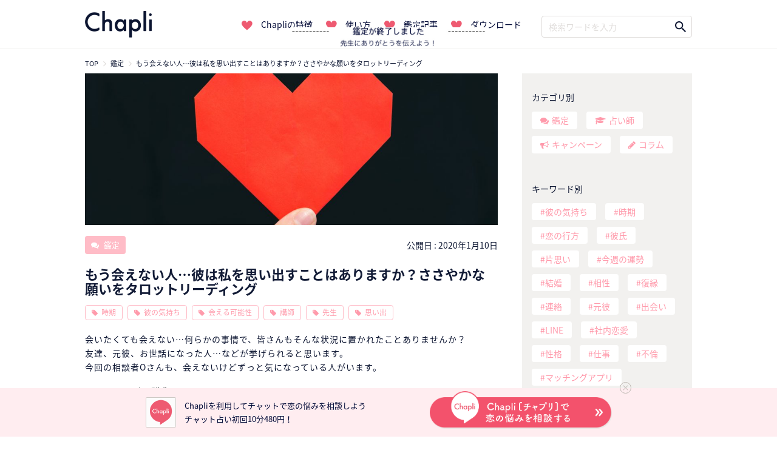

--- FILE ---
content_type: text/html; charset=UTF-8
request_url: https://chapli.me/3422/
body_size: 21931
content:
<!DOCTYPE html>
<html lang="ja" prefix="og: http://ogp.me/ns#">
  <head prefix="og: http://ogp.me/ns# fb: http://ogp.me/ns/fb# article: http://ogp.me/ns/article#"  itemscope itemtype="http://schema.org/Organization">
    <meta charset="UTF-8">
    <meta itemprop="name" content="チャット占い「Chapli」">
    <title>会えないけど会いたい。願いは叶う？|チャット占い「Chapli」</title>

<!-- Google Tag Manager for WordPress by gtm4wp.com -->
<script data-cfasync="false" type="text/javascript">//<![CDATA[
	var gtm4wp_datalayer_name = "dataLayer";
	var dataLayer = dataLayer || [];
//]]>
</script>
<!-- End Google Tag Manager for WordPress by gtm4wp.com -->
<!-- This site is optimized with the Yoast SEO plugin v9.4 - https://yoast.com/wordpress/plugins/seo/ -->
<meta name="description" content="社会人になって通った学校。そこでお世話になった先生に会いたい。でも連絡先は知りません。会いたくても会えない切ない気持ち、先生も私と同じですか？彼の気持ち、会える可能性をチャット占い「Chapli」の先生がタロットカードで占います。"/>
<link rel="canonical" href="https://chapli.me/3422/" />
<meta property="og:locale" content="ja_JP" />
<meta property="og:type" content="article" />
<meta property="og:title" content="会えないけど会いたい。願いは叶う？|チャット占い「Chapli」" />
<meta property="og:description" content="社会人になって通った学校。そこでお世話になった先生に会いたい。でも連絡先は知りません。会いたくても会えない切ない気持ち、先生も私と同じですか？彼の気持ち、会える可能性をチャット占い「Chapli」の先生がタロットカードで占います。" />
<meta property="og:url" content="https://chapli.me/3422/" />
<meta property="og:site_name" content="チャット占い「Chapli」" />
<meta property="article:publisher" content="https://www.facebook.com/chapli.info/" />
<meta property="article:tag" content="会える可能性" />
<meta property="article:tag" content="先生" />
<meta property="article:tag" content="彼の気持ち" />
<meta property="article:tag" content="思い出" />
<meta property="article:tag" content="時期" />
<meta property="article:tag" content="講師" />
<meta property="og:image" content="https://chapli.me/wp-content/uploads/2020/01/hand-holding-origami-heart-1024x683.jpg" />
<meta property="og:image:secure_url" content="https://chapli.me/wp-content/uploads/2020/01/hand-holding-origami-heart-1024x683.jpg" />
<meta property="og:image:width" content="1024" />
<meta property="og:image:height" content="683" />
<meta property="og:image:alt" content="彼の気持ち" />
<meta name="twitter:card" content="summary_large_image" />
<meta name="twitter:description" content="社会人になって通った学校。そこでお世話になった先生に会いたい。でも連絡先は知りません。会いたくても会えない切ない気持ち、先生も私と同じですか？彼の気持ち、会える可能性をチャット占い「Chapli」の先生がタロットカードで占います。" />
<meta name="twitter:title" content="会えないけど会いたい。願いは叶う？|チャット占い「Chapli」" />
<meta name="twitter:site" content="@Chapli_official" />
<meta name="twitter:image" content="https://chapli.me/wp-content/uploads/2020/01/hand-holding-origami-heart.jpg" />
<meta name="twitter:creator" content="@Chapli_official" />
<!-- / Yoast SEO plugin. -->

<link rel='dns-prefetch' href='//ajax.googleapis.com' />
<link rel='dns-prefetch' href='//cdnjs.cloudflare.com' />
<link rel='dns-prefetch' href='//maxcdn.bootstrapcdn.com' />
<link rel='dns-prefetch' href='//s.w.org' />
<link rel='stylesheet' id='sb_instagram_styles-css'  href='https://chapli.me/wp-content/plugins/instagram-feed/css/sb-instagram-2-2.min.css?ver=2.4.3' type='text/css' media='all' />
<link rel='stylesheet' id='my-sb-type-ln-flat-css'  href='https://chapli.me/wp-content/themes/Chapli-wp/sb/sb-type-ln-flat.css?ver=5.0.3' type='text/css' media='all' />
<link rel='stylesheet' id='Chapli-wp-style2-css'  href='https://chapli.me/wp-content/themes/Chapli-wp/style2.css?ver=20260121' type='text/css' media='all' />
<link rel='stylesheet' id='fontawesome4.7.0-css'  href='//maxcdn.bootstrapcdn.com/font-awesome/4.7.0/css/font-awesome.min.css?ver=5.0.3' type='text/css' media='all' />
<link rel='stylesheet' id='common-style-css'  href='https://chapli.me/wp-content/themes/Chapli-wp/common.css?ver=5.0.3' type='text/css' media='all' />
<script type='text/javascript' src='//ajax.googleapis.com/ajax/libs/jquery/1.11.3/jquery.min.js?ver=1.11.3'></script>
<script type='text/javascript' src='https://chapli.me/wp-content/plugins/wp-google-analytics-events/js/ga-scroll-events.js?ver=2.5.2'></script>
<script type='text/javascript'>
/* <![CDATA[ */
var wpp_params = {"sampling_active":"0","sampling_rate":"100","ajax_url":"https:\/\/chapli.me\/wp-json\/wordpress-popular-posts\/v1\/popular-posts\/","ID":"3422","token":"b9c2562b42","debug":""};
/* ]]> */
</script>
<script type='text/javascript' src='https://chapli.me/wp-content/plugins/wordpress-popular-posts/public/js/wpp-4.2.0.min.js?ver=4.2.2'></script>
<script type='text/javascript' src='https://chapli.me/wp-content/plugins/duracelltomi-google-tag-manager/js/gtm4wp-form-move-tracker.js?ver=1.9'></script>
<script type='text/javascript' src='https://cdnjs.cloudflare.com/ajax/libs/lazysizes/4.1.5/lazysizes.min.js?ver=5.0.3'></script>
<link rel='https://api.w.org/' href='https://chapli.me/wp-json/' />
<link rel='shortlink' href='https://chapli.me/?p=3422' />
<link rel="alternate" type="application/json+oembed" href="https://chapli.me/wp-json/oembed/1.0/embed?url=https%3A%2F%2Fchapli.me%2F3422%2F" />
<link rel="alternate" type="text/xml+oembed" href="https://chapli.me/wp-json/oembed/1.0/embed?url=https%3A%2F%2Fchapli.me%2F3422%2F&#038;format=xml" />
<script type="text/javascript">
	window._se_plugin_version = '8.1.9';
</script>

<!-- Google Tag Manager for WordPress by gtm4wp.com -->
<script data-cfasync="false" type="text/javascript">//<![CDATA[
	dataLayer.push({"pagePostType":"session","pagePostType2":"single-session","pageAttributes":["%e4%bc%9a%e3%81%88%e3%82%8b%e5%8f%af%e8%83%bd%e6%80%a7","%e5%85%88%e7%94%9f","%e5%bd%bc%e3%81%ae%e6%b0%97%e6%8c%81%e3%81%a1","%e6%80%9d%e3%81%84%e5%87%ba","%e6%99%82%e6%9c%9f","%e8%ac%9b%e5%b8%ab"],"pagePostAuthor":"h_onishi"});//]]>
</script>
<script data-cfasync="false">//<![CDATA[
(function(w,d,s,l,i){w[l]=w[l]||[];w[l].push({'gtm.start':
new Date().getTime(),event:'gtm.js'});var f=d.getElementsByTagName(s)[0],
j=d.createElement(s),dl=l!='dataLayer'?'&l='+l:'';j.async=true;j.src=
'//www.googletagmanager.com/gtm.'+'js?id='+i+dl;f.parentNode.insertBefore(j,f);
})(window,document,'script','dataLayer','GTM-N8Q2QBJ');//]]>
</script>
<!-- End Google Tag Manager -->
<!-- End Google Tag Manager for WordPress by gtm4wp.com --> <script type='text/javascript'>
         if (typeof _gaq === 'undefined') {
            var _gaq = _gaq || [];
            _gaq.push(['_setAccount', '$id']);
                        _gaq.push(['_setDomainName', '$domain']);
            _gaq.push(['_setAllowLinker', true]);
            _gaq.push(['_trackPageview']);

            (function() {
                var ga = document.createElement('script'); ga.type = 'text/javascript'; ga.async = true;
                ga.src = ('https:' == document.location.protocol ? 'https://' : 'http://') + 'stats.g.doubleclick.net/dc.js';
                var s = document.getElementsByTagName('script')[0]; s.parentNode.insertBefore(ga, s);
            })();
         }

</script> 		<meta charset="UTF-8">
	<meta name="viewport" content="width=device-width,initial-scale=1.0,maximum-scale=1.0,user-scalable=no">
	<meta name="format-detection" content="telephone=no">
		<!-- #1754 -->
		<meta name="facebook-domain-verification" content="u6q5or0k0vo11icv9u3no5ciq2n8f1" />
	<link rel="stylesheet" href="https://cdnjs.cloudflare.com/ajax/libs/animate.css/3.5.2/animate.min.css">
	<!-- Slick -->
	<link rel="stylesheet" href="//cdn.jsdelivr.net/npm/slick-carousel@1.8.1/slick/slick.css">
	<link rel="shortcut icon" type="image/x-icon" href="/wp-content/themes/Chapli-wp/assets/images/favicon.ico">
	<link rel="stylesheet" href="https://use.typekit.net/urp6qsq.css">
	<!-- ドロワー -->
	<script src="//cdnjs.cloudflare.com/ajax/libs/slideReveal/1.1.2/jquery.slidereveal.min.js"></script>
	<!-- GET UA -->
	<script src="/assets/js/common.js"></script>
	<script type="text/javascript">
		function getUA() {
		  var ua;

		  if (navigator.userAgent.match(/iPhone|iPod|iPad/i) != null) {
			ua = 'ios';
		  } else if (navigator.userAgent.match(/Android/i) != null) {
			ua = 'android';
		  } else {
			ua = 'other';
		  }
		  return ua;
		}
		var ua = getUA();
	</script>
	<!-- Treasure Data -->
	<script type="text/javascript">
		!function(t,e){if(void 0===e[t]){e[t]=function(){e[t].clients.push(this),this._init=[Array.prototype.slice.call(arguments)]},e[t].clients=[];for(var r=function(t){return function(){return this["_"+t]=this["_"+t]||[],this["_"+t].push(Array.prototype.slice.call(arguments)),this}},s=["addRecord","set","trackEvent","trackPageview","ready"],n=0;n<s.length;n++){var i=s[n];e[t].prototype[i]=r(i)}var a=document.createElement("script");a.type="text/javascript",a.async=!0,a.src=("https:"===document.location.protocol?"https:":"http:")+"//s3.amazonaws.com/td-cdn/sdk/td-1.2.0.js";var c=document.getElementsByTagName("script")[0];c.parentNode.insertBefore(a,c)}}("Treasure",this);
	</script>
	<script type="text/javascript">
		var td = new Treasure({
		host: 'in.treasuredata.com',
		writeKey: '5394/e949a600ec4b78770a66f86117532d0f150f1568',
		database: 'logbase'
		});
		td.trackPageview('accesslog_fact_chapli_web');
	</script>
	  <!-- Google tag (gtag.js) -->
	  <script async src="https://www.googletagmanager.com/gtag/js?id=G-Y9STWSYWQW"></script>
	  <script>
		  window.dataLayer = window.dataLayer || [];
		  function gtag(){dataLayer.push(arguments);}
		  gtag('js', new Date());

		  gtag('config', 'G-Y9STWSYWQW');
	  </script>
		<!-- Meta Pixel Code -->
		<script>
			!function(f,b,e,v,n,t,s)
			{if(f.fbq)return;n=f.fbq=function(){n.callMethod?
			n.callMethod.apply(n,arguments):n.queue.push(arguments)};
			if(!f._fbq)f._fbq=n;n.push=n;n.loaded=!0;n.version='2.0';
			n.queue=[];t=b.createElement(e);t.async=!0;
			t.src=v;s=b.getElementsByTagName(e)[0];
			s.parentNode.insertBefore(t,s)}(window, document,'script',
			'https://connect.facebook.net/en_US/fbevents.js');
			fbq('init', '983267073151163');
			fbq('track', 'PageView');
		</script>
		<noscript><img height="1" width="1" style="display:none"
			src="https://www.facebook.com/tr?id=983267073151163&ev=PageView&noscript=1"
		/></noscript>
		<!-- End Meta Pixel Code -->
  </head>
  <body data-rsssl=1 class="session-template-default single single-session postid-3422">
	
<!-- Google Tag Manager (noscript) -->
<noscript><iframe src="https://www.googletagmanager.com/ns.html?id=GTM-N8Q2QBJ"
height="0" width="0" style="display:none;visibility:hidden"></iframe></noscript>
<!-- End Google Tag Manager (noscript) -->	<header class="nav_header">
		<nav class="navigation_bar">
						<a href="/">
				<img src="/wp-content/themes/Chapli-wp/assets/images/logo.png" class="navigation_logo" alt="Chapli">
			</a>
						<ul class="navigation_links">
								<li>
					<a href="/#section02">Chapliの特徴</a>
				</li>
				<li>
					<a href="/#section03">使い方</a>
				</li>
				<li>
					<a href="/#section04">鑑定記事</a>
				</li>
				<li>
					<a href="/#section05">ダウンロード</a>
				</li>
			</ul>
			<div class="navigation_search">
				<form method="get" class="search_form" action="https://chapli.me/">
<input type="text" placeholder="検索ワードを入力" name="s" class="search_field" value="" />
<input type="submit" value="" alt="検索" title="検索" class="search_submit">
</form>			</div>
		</nav>
	</header>
	<!-- SP版ナビバー -->
	<div id="nav_button">
		<button id="btn2" class="drawer_open sp_only">
			<img src="/wp-content/themes/Chapli-wp/assets/images/icon_humberger.png" alt="メニュー">
		</button>
					<a href="/" class="navigation_logo">
				<img src="/wp-content/themes/Chapli-wp/assets/images/logo.png" alt="Chapli">
			</a>
				<button id="search_open" class="search_open_button sp_only">
			<img src="/wp-content/themes/Chapli-wp/assets/images/icon_search.png" alt="検索メニュー">
		</button>
	</div>

	<div class="bottom_DL_box">
	<div class="bottom_DL_box_wrapper">
		<img src="/wp-content/themes/Chapli-wp/assets/images/icon_chapli.png" alt="Chapli">
		<span>
			Chapliを利用してチャットで恋の悩みを相談しよう<br>
			チャット占い初回10分480円！
		</span>
						<a href="/service/campaign/index?cpno=Z201200077&utm_campaign=3422&utm_source=&utm_medium=" class="pc_bottom_ios" target="_blank">
			<img src="/wp-content/themes/Chapli-wp/assets/images/chapli_download_btn.png" alt="ChapliWebで相談する">
		</a>
		<button class="close_bottom_DL_box">
			<span></span>
		</button>
	</div>

	<div class="bottom_DL_box_wrapper_sp">
		<span>いつでもどこでも本格占い！<span class="first">初回は10分480円！▼</span></span>

						<ul>
			<li>
		<a href="https://app.adjust.com/1w8rku_siydtg?campaign=7351&amp;adgroup=bottom_dl_box&amp;creative=01" target="_blank">
			<img src="/wp-content/themes/Chapli-wp/assets/images/download_btn_app.png" alt="Chapliチャプリで恋の悩みをアプリで相談する">
		</a>
		</li>
			<li>
			<a href="https://chapli.me/service/campaign/index?cpno=Z201200076&utm_source=CRM&utm_medium=chapli&utm_campaign=footerSP" target="_blank">
				<img src="/wp-content/themes/Chapli-wp/assets/images/chapli_regist_web.png" alt="Chapliチャプリで恋の悩みを今すぐ相談する">
			</a>
			</li>
		</ul>

	</div>
</div>
	<div id="search_menu" class="sp_only">
		<button id="search_close" class="search_close_button sp_only">
			<i class="fa fa-angle-up" aria-hidden="true"></i>
		</button>
		<div class="search_wrapper">
			<div class="search_title">鑑定記事・占い師検索</div>
			<div class="search_form_box search_column">
				<form method="get" class="search_form" action="https://chapli.me/">
<input type="text" placeholder="検索ワードを入力" name="s" class="search_field" value="" />
<input type="submit" value="" alt="検索" title="検索" class="search_submit">
</form>			</div>
			<ul class="menu_pages">
				<li>
					<a href="/archive/">最新記事一覧</a>
				</li>
				<li>
					<a href="/popular/">人気記事一覧</a>
				</li>
			</ul>
			<div class="search_column">
				<div class="list_title">カテゴリー別</div>
				<ul class="label_search post_type">
					<li>
						<a href="/session/" class="session">鑑定</a>
					</li>
					<li>
						<a href="/fortune_tellers/" class="fortune_tellers">占い師</a>
					</li>
					<li>
						<a href="/campaign/" class="campaign">キャンペーン</a>
					</li>
				</ul>
				<div class="list_title">キーワード別</div>
				<ul class="label_search search_tags">
										<li>
						<a href="https://chapli.me/tag/%e5%bd%bc%e3%81%ae%e6%b0%97%e6%8c%81%e3%81%a1/">彼の気持ち	
						</a>
					</li>
										<li>
						<a href="https://chapli.me/tag/%e6%99%82%e6%9c%9f/">時期	
						</a>
					</li>
										<li>
						<a href="https://chapli.me/tag/%e6%81%8b%e3%81%ae%e8%a1%8c%e6%96%b9/">恋の行方	
						</a>
					</li>
										<li>
						<a href="https://chapli.me/tag/%e5%bd%bc%e6%b0%8f/">彼氏	
						</a>
					</li>
										<li>
						<a href="https://chapli.me/tag/%e7%89%87%e6%80%9d%e3%81%84/">片思い	
						</a>
					</li>
										<li>
						<a href="https://chapli.me/tag/%e4%bb%8a%e9%80%b1%e3%81%ae%e9%81%8b%e5%8b%a2/">今週の運勢	
						</a>
					</li>
										<li>
						<a href="https://chapli.me/tag/%e7%b5%90%e5%a9%9a/">結婚	
						</a>
					</li>
										<li>
						<a href="https://chapli.me/tag/%e7%9b%b8%e6%80%a7/">相性	
						</a>
					</li>
										<li>
						<a href="https://chapli.me/tag/%e5%be%a9%e7%b8%81/">復縁	
						</a>
					</li>
										<li>
						<a href="https://chapli.me/tag/%e9%80%a3%e7%b5%a1/">連絡	
						</a>
					</li>
									</ul>
			</div>
		</div>
	</div>
	<div id="slider" class="drawer sp_only">
		<div class="drawer_wrapper">
			<button id="btn3" class="drawer_close">
				<div class="close_button">
					<span></span>
				</div>
			</button>
			<div class="chapli_logo">
				<a href="/">
					<img src="/wp-content/themes/Chapli-wp/assets/images/hdr-icon-chapli.png">
				</a>
			</div>
			<div class="drawer_titile">Chapliのご紹介</div>
			<ul class="menu_pages">
				<li><a href="/#section02">Chapliの特徴</a></li>
				<li><a href="/#section03">使い方</a></li>
				<li><a href="/#section04">鑑定記事</a></li>
			</ul>
			<ul class="drawer_post_types">
				<li><a href="/session/">鑑定記事一覧</a></li>
				<li><a href="/fortune_tellers/">占い師一覧</a></li>
				<li><a href="/campaign/">キャンペーン一覧</a></li>
								<li><a href="/column/">コラム一覧</a></li>
							</ul>
			<ul class="drawer_tags">
						<li>
				<a href="https://chapli.me/tag/%e5%bd%bc%e3%81%ae%e6%b0%97%e6%8c%81%e3%81%a1/">
					彼の気持ち	
				</a>
			</li>
						<li>
				<a href="https://chapli.me/tag/%e6%99%82%e6%9c%9f/">
					時期	
				</a>
			</li>
						<li>
				<a href="https://chapli.me/tag/%e6%81%8b%e3%81%ae%e8%a1%8c%e6%96%b9/">
					恋の行方	
				</a>
			</li>
						<li>
				<a href="https://chapli.me/tag/%e5%bd%bc%e6%b0%8f/">
					彼氏	
				</a>
			</li>
						<li>
				<a href="https://chapli.me/tag/%e7%89%87%e6%80%9d%e3%81%84/">
					片思い	
				</a>
			</li>
						<li>
				<a href="https://chapli.me/tag/%e4%bb%8a%e9%80%b1%e3%81%ae%e9%81%8b%e5%8b%a2/">
					今週の運勢	
				</a>
			</li>
						<li>
				<a href="https://chapli.me/tag/%e7%b5%90%e5%a9%9a/">
					結婚	
				</a>
			</li>
						<li>
				<a href="https://chapli.me/tag/%e7%9b%b8%e6%80%a7/">
					相性	
				</a>
			</li>
						<li>
				<a href="https://chapli.me/tag/%e5%be%a9%e7%b8%81/">
					復縁	
				</a>
			</li>
						<li>
				<a href="https://chapli.me/tag/%e9%80%a3%e7%b5%a1/">
					連絡	
				</a>
			</li>
						</ul>
			<ul class="drawer_sns">
				<li>
					<a href="https://twitter.com/Chapli_official" target="_blank">
						<img src="/wp-content/themes/Chapli-wp/assets/images/icon_twitter.png" alt="ChapliのInstagram">
					</a>
				</li>
				<li>
					<a href="https://www.instagram.com/chapli_app/" target="_blank">
						<img src="/wp-content/themes/Chapli-wp/assets/images/icon_instagram.png" alt="ChapliのTwitter">
					</a>
				</li>
			</ul>
			<div class="drawer_banner">
				<a href="/recruit/PC/" class="recruit" target="_blank">
					<img src="/wp-content/themes/Chapli-wp/assets/images/recruit_banner.png" alt="鑑定士募集中">
				</a>
				提携占い館
				<a href="http://www.mixarea.jp/" target="_blank" class="mixarea">
					<img src="/wp-content/themes/Chapli-wp/assets/images/banner_pc.png" alt="提携占い館">
				</a>
			</div>
		</div>
	</div>
    <div id="page">
				<div id="content" class="site__content">
				<div id="top_DL">
					<ul>
						<li class="icon">
							<img src="/wp-content/themes/Chapli-wp/assets/images/app_icon_chapli.png" alt="Chapli">
						</li>
						<li class="brand">
							<div class="brand_title">
								チャット占い【Chapli】
							</div>
							<span>
								cocoloni,Inc.
							</span>
						</li>
						<li class="button">
														<a href="https://app.adjust.com/1w8rku_siydtg?campaign=3422&adgroup=download&creative=box_01" class="top_DL_link">
								ダウンロード
							</a>
						</li>
					</ul>
				</div>
			<div id="wrapper">
				<div class="container breadcrumb_container">
					<ol class="breadcrumb small" itemscope itemtype="http://schema.org/BreadcrumbList"><li itemprop="itemListElement" itemscope itemtype="http://schema.org/ListItem"><a href="https://chapli.me/" itemprop="item"><span itemprop="name" content="チャット占い「Chapli」">TOP</span></a><meta itemprop="position" content="1" /></li><li itemprop="itemListElement" itemscope itemtype="http://schema.org/ListItem"><a href="https://chapli.me/session/" itemprop="item"><span itemprop="name">鑑定</span></a><meta itemprop="position" content="2" /></li><li itemprop="itemListElement" itemscope itemtype="http://schema.org/ListItem"><a href="https://chapli.me/3422/" itemprop="item"><span itemprop="name">もう会えない人…彼は私を思い出すことはありますか？ささやかな願いをタロットリーディング</span></a><meta itemprop="position" content="3" /></li></ol>				</div>

<div class="container">

  <div class="row">

    <div id="primary" class="single" itemscope itemtype="http://schema.org/NewsArticle">

      
        <article id="main" class="site__main">

          <meta itemscope itemprop="mainEntityOfPage"  itemType="https://schema.org/WebPage" itemid="https://google.com/article"/>
<meta itemprop="description" content="会いたくても会えない…何らかの事情で、皆さんもそんな状況に置かれたことありませんか？ 友達、元彼、お世話になった人…などが挙げられると思います。 今回の相談者Oさんも、会えないけどずっと気になっている人がいます。 連絡を [&hellip;]">
<meta itemprop="url" content="https://chapli.me/3422/" />
<meta itemprop="datePublished" content="2020-01-10T17:00:33+00:00">
<meta itemprop="dateModified" content="2021-03-24T18:30:50+00:00"/>
<meta itemprop="author" content="チャット占い「Chapli」"/>
          <div class="entry-eyecatch" itemprop="image" itemscope itemtype="https://schema.org/ImageObject">
  <meta itemprop="url" content="https://chapli.me/wp-content/uploads/2020/01/hand-holding-origami-heart-1024x683.jpg">
  <meta itemprop="width" content="640">
  <meta itemprop="height" content="427">
	<div class="eye_catch " style="background: url(https://chapli.me/wp-content/uploads/2020/01/hand-holding-origami-heart-1024x683.jpg) center center / cover ">
		<a href="https://chapli.me/3422/"></a>
	</div>
</div>

          <header class="entry__header">

	<div class="entry__meta">
		
		<div itemprop="publisher" itemscope itemtype="https://schema.org/Organization">
			<meta itemprop="name" content="チャット占い「Chapli」">
			<div itemprop="logo" itemscope itemtype="https://schema.org/ImageObject">
				<meta itemprop="url" content="https://chapli.me/wp-content/themes/Chapli-wp/assets/images/logo_markup.png">
				<meta itemprop="width" content="151">
				<meta itemprop="height" content="60">
			</div>
		</div>
		
		<div id="post_info">
			<span class="post_type_label session">
				<a href="https://chapli.me/session/">
					鑑定				</a>
			</span>

			<span class="publish_date">
			公開日 : 
			<time class="entry-date">
			  2020年1月10日			</time>
			</span>
		</div>
		
    <h1 class="entry__title" itemprop="headline">もう会えない人…彼は私を思い出すことはありますか？ささやかな願いをタロットリーディング</h1>
	
	<ul class="tax_label">
      <li class="tax_label"><a href="https://chapli.me/tag/%e6%99%82%e6%9c%9f/">時期</a></li><li class="tax_label"><a href="https://chapli.me/tag/%e5%bd%bc%e3%81%ae%e6%b0%97%e6%8c%81%e3%81%a1/">彼の気持ち</a></li><li class="tax_label"><a href="https://chapli.me/tag/%e4%bc%9a%e3%81%88%e3%82%8b%e5%8f%af%e8%83%bd%e6%80%a7/">会える可能性</a></li><li class="tax_label"><a href="https://chapli.me/tag/%e8%ac%9b%e5%b8%ab/">講師</a></li><li class="tax_label"><a href="https://chapli.me/tag/%e5%85%88%e7%94%9f/">先生</a></li><li class="tax_label"><a href="https://chapli.me/tag/%e6%80%9d%e3%81%84%e5%87%ba/">思い出</a></li>      	</ul>

  </div><!-- .entry__meta -->
</header><!-- .entry__header -->
          <div class="entry__content">

  <p>会いたくても会えない…何らかの事情で、皆さんもそんな状況に置かれたことありませんか？<br />
友達、元彼、お世話になった人…などが挙げられると思います。<br />
今回の相談者Oさんも、会えないけどずっと気になっている人がいます。</p>
<div class="sb-margin">
<div class="sb-type-ln-flat">
	<div class="sb-subtype-a">
		<div class="sb-speaker">
			<div class="sb-icon">
				<img src="https://chapli.me/wp-content/plugins/speech-bubble/img/../../../uploads/2019/12/icon_pink_800.png" class="sb-icon">
			</div>
			<div class="sb-name">Chapli先生</div>
		</div>
		<div class="sb-content">
			<div class="sb-speech-bubble">こんにちは。<br />
タロット鑑定師のChapliです。<br />
よろしくお願いいたします☆</div>
		</div>
	</div>
</div>
<div class="sb-type-ln-flat">
	<div class="sb-subtype-b">
		<div class="sb-speaker">
			<div class="sb-icon">
				<img src="https://chapli.me/wp-content/plugins/speech-bubble/img/woman.png" class="sb-icon">
			</div>
			<div class="sb-name">Oさん</div>
		</div>
		<div class="sb-content">
			<div class="sb-speech-bubble">はじめまして。よろしくお願いします。</div>
		</div>
	</div>
</div>
<div class="sb-type-ln-flat">
	<div class="sb-subtype-a">
		<div class="sb-speaker">
			<div class="sb-icon">
				<img src="https://chapli.me/wp-content/plugins/speech-bubble/img/../../../uploads/2019/12/icon_pink_800.png" class="sb-icon">
			</div>
			<div class="sb-name">Chapli先生</div>
		</div>
		<div class="sb-content">
			<div class="sb-speech-bubble">今日はどのようなことを占いましょうか。<br />
気になることは何でもお話くださいね♪</div>
		</div>
	</div>
</div>
<div class="sb-type-ln-flat">
	<div class="sb-subtype-a">
		<div class="sb-speaker">
			<div class="sb-icon">
				<img src="https://chapli.me/wp-content/plugins/speech-bubble/img/../../../uploads/2019/12/icon_pink_800.png" class="sb-icon">
			</div>
			<div class="sb-name">Chapli先生</div>
		</div>
		<div class="sb-content">
			<div class="sb-speech-bubble"><img src="https://chapli.me/wp-content/uploads/2019/12/C_04-150x150.png" alt="お願いします" width="100" height="100" class="aligncenter size-thumbnail wp-image-3205" srcset="https://chapli.me/wp-content/uploads/2019/12/C_04-150x150.png 150w, https://chapli.me/wp-content/uploads/2019/12/C_04.png 185w" sizes="(max-width: 100px) 100vw, 100px" /></div>
		</div>
	</div>
</div>
<div class="sb-type-ln-flat">
	<div class="sb-subtype-b">
		<div class="sb-speaker">
			<div class="sb-icon">
				<img src="https://chapli.me/wp-content/plugins/speech-bubble/img/woman.png" class="sb-icon">
			</div>
			<div class="sb-name">Oさん</div>
		</div>
		<div class="sb-content">
			<div class="sb-speech-bubble">半年ほど気になっている人がいます。今はもう会えない環境です。</div>
		</div>
	</div>
</div>
<div class="sb-type-ln-flat">
	<div class="sb-subtype-a">
		<div class="sb-speaker">
			<div class="sb-icon">
				<img src="https://chapli.me/wp-content/plugins/speech-bubble/img/../../../uploads/2019/12/icon_pink_800.png" class="sb-icon">
			</div>
			<div class="sb-name">Chapli先生</div>
		</div>
		<div class="sb-content">
			<div class="sb-speech-bubble">そうなのですね･･･</div>
		</div>
	</div>
</div>
<div class="sb-type-ln-flat">
	<div class="sb-subtype-a">
		<div class="sb-speaker">
			<div class="sb-icon">
				<img src="https://chapli.me/wp-content/plugins/speech-bubble/img/../../../uploads/2019/12/icon_pink_800.png" class="sb-icon">
			</div>
			<div class="sb-name">Chapli先生</div>
		</div>
		<div class="sb-content">
			<div class="sb-speech-bubble">寂しいですね＞＜</div>
		</div>
	</div>
</div>
</div>
<h2>連絡を取る術もなく…</h2>
<div class="sb-margin">
<div class="sb-type-ln-flat">
	<div class="sb-subtype-b">
		<div class="sb-speaker">
			<div class="sb-icon">
				<img src="https://chapli.me/wp-content/plugins/speech-bubble/img/woman.png" class="sb-icon">
			</div>
			<div class="sb-name">Oさん</div>
		</div>
		<div class="sb-content">
			<div class="sb-speech-bubble">相手は私のことを時々思い出してくれてるのか、知りたいです。</div>
		</div>
	</div>
</div>
<div class="sb-type-ln-flat">
	<div class="sb-subtype-a">
		<div class="sb-speaker">
			<div class="sb-icon">
				<img src="https://chapli.me/wp-content/plugins/speech-bubble/img/../../../uploads/2019/12/icon_pink_800.png" class="sb-icon">
			</div>
			<div class="sb-name">Chapli先生</div>
		</div>
		<div class="sb-content">
			<div class="sb-speech-bubble">かしこまりました。</div>
		</div>
	</div>
</div>
<div class="sb-type-ln-flat">
	<div class="sb-subtype-a">
		<div class="sb-speaker">
			<div class="sb-icon">
				<img src="https://chapli.me/wp-content/plugins/speech-bubble/img/../../../uploads/2019/12/icon_pink_800.png" class="sb-icon">
			</div>
			<div class="sb-name">Chapli先生</div>
		</div>
		<div class="sb-content">
			<div class="sb-speech-bubble">ちなみに</div>
		</div>
	</div>
</div>
<div class="sb-type-ln-flat">
	<div class="sb-subtype-a">
		<div class="sb-speaker">
			<div class="sb-icon">
				<img src="https://chapli.me/wp-content/plugins/speech-bubble/img/../../../uploads/2019/12/icon_pink_800.png" class="sb-icon">
			</div>
			<div class="sb-name">Chapli先生</div>
		</div>
		<div class="sb-content">
			<div class="sb-speech-bubble">会えなくなってからどれくらいたちますか？</div>
		</div>
	</div>
</div>
<div class="sb-type-ln-flat">
	<div class="sb-subtype-b">
		<div class="sb-speaker">
			<div class="sb-icon">
				<img src="https://chapli.me/wp-content/plugins/speech-bubble/img/woman.png" class="sb-icon">
			</div>
			<div class="sb-name">Oさん</div>
		</div>
		<div class="sb-content">
			<div class="sb-speech-bubble">4月からです。</div>
		</div>
	</div>
</div>
<div class="sb-type-ln-flat">
	<div class="sb-subtype-a">
		<div class="sb-speaker">
			<div class="sb-icon">
				<img src="https://chapli.me/wp-content/plugins/speech-bubble/img/../../../uploads/2019/12/icon_pink_800.png" class="sb-icon">
			</div>
			<div class="sb-name">Chapli先生</div>
		</div>
		<div class="sb-content">
			<div class="sb-speech-bubble">そうなのですね。</div>
		</div>
	</div>
</div>
<div class="sb-type-ln-flat">
	<div class="sb-subtype-a">
		<div class="sb-speaker">
			<div class="sb-icon">
				<img src="https://chapli.me/wp-content/plugins/speech-bubble/img/../../../uploads/2019/12/icon_pink_800.png" class="sb-icon">
			</div>
			<div class="sb-name">Chapli先生</div>
		</div>
		<div class="sb-content">
			<div class="sb-speech-bubble">連絡はまったく取れないのでしょうか。。。</div>
		</div>
	</div>
</div>
<div class="sb-type-ln-flat">
	<div class="sb-subtype-b">
		<div class="sb-speaker">
			<div class="sb-icon">
				<img src="https://chapli.me/wp-content/plugins/speech-bubble/img/woman.png" class="sb-icon">
			</div>
			<div class="sb-name">Oさん</div>
		</div>
		<div class="sb-content">
			<div class="sb-speech-bubble">はい。</div>
		</div>
	</div>
</div>
<div class="sb-type-ln-flat">
	<div class="sb-subtype-a">
		<div class="sb-speaker">
			<div class="sb-icon">
				<img src="https://chapli.me/wp-content/plugins/speech-bubble/img/../../../uploads/2019/12/icon_pink_800.png" class="sb-icon">
			</div>
			<div class="sb-name">Chapli先生</div>
		</div>
		<div class="sb-content">
			<div class="sb-speech-bubble">わかりました。</div>
		</div>
	</div>
</div>
<div class="sb-type-ln-flat">
	<div class="sb-subtype-a">
		<div class="sb-speaker">
			<div class="sb-icon">
				<img src="https://chapli.me/wp-content/plugins/speech-bubble/img/../../../uploads/2019/12/icon_pink_800.png" class="sb-icon">
			</div>
			<div class="sb-name">Chapli先生</div>
		</div>
		<div class="sb-content">
			<div class="sb-speech-bubble">ではみてみましょうね。</div>
		</div>
	</div>
</div>
<div class="sb-type-ln-flat">
	<div class="sb-subtype-a">
		<div class="sb-speaker">
			<div class="sb-icon">
				<img src="https://chapli.me/wp-content/plugins/speech-bubble/img/../../../uploads/2019/12/icon_pink_800.png" class="sb-icon">
			</div>
			<div class="sb-name">Chapli先生</div>
		</div>
		<div class="sb-content">
			<div class="sb-speech-bubble">お待ちください＾＾</div>
		</div>
	</div>
</div>
<div class="sb-type-ln-flat">
	<div class="sb-subtype-b">
		<div class="sb-speaker">
			<div class="sb-icon">
				<img src="https://chapli.me/wp-content/plugins/speech-bubble/img/woman.png" class="sb-icon">
			</div>
			<div class="sb-name">Oさん</div>
		</div>
		<div class="sb-content">
			<div class="sb-speech-bubble">お願いします。</div>
		</div>
	</div>
</div>
<div class="sb-type-ln-flat">
	<div class="sb-subtype-a">
		<div class="sb-speaker">
			<div class="sb-icon">
				<img src="https://chapli.me/wp-content/plugins/speech-bubble/img/../../../uploads/2019/12/icon_pink_800.png" class="sb-icon">
			</div>
			<div class="sb-name">Chapli先生</div>
		</div>
		<div class="sb-content">
			<div class="sb-speech-bubble">占い結果をお待ちいただいている間にも<br />
何かお聞きになりたいことがありましたら<br />
遠慮なくお書きになってくださいね(^^)</div>
		</div>
	</div>
</div>
<div class="sb-type-ln-flat">
	<div class="sb-subtype-b">
		<div class="sb-speaker">
			<div class="sb-icon">
				<img src="https://chapli.me/wp-content/plugins/speech-bubble/img/woman.png" class="sb-icon">
			</div>
			<div class="sb-name">Oさん</div>
		</div>
		<div class="sb-content">
			<div class="sb-speech-bubble">はい。</div>
		</div>
	</div>
</div>
</div>
<p>気になっている人とは、連絡が取れません。<br />
しかしOさんにはささやかな願いが。<br />
相手がOさんのことを思い出してくれているのかどうか、知りたいとのこと。<br />
Oさんの思いを汲んだChapli先生が、タロットカードで占います。</p>
<h2>彼は私を思い出すことはありますか？</h2>
<div class="sb-margin">
<div class="sb-type-ln-flat">
	<div class="sb-subtype-a">
		<div class="sb-speaker">
			<div class="sb-icon">
				<img src="https://chapli.me/wp-content/plugins/speech-bubble/img/../../../uploads/2019/12/icon_pink_800.png" class="sb-icon">
			</div>
			<div class="sb-name">Chapli先生</div>
		</div>
		<div class="sb-content">
			<div class="sb-speech-bubble">お待たせしました＾＾</div>
		</div>
	</div>
</div>
<div class="sb-type-ln-flat">
	<div class="sb-subtype-a">
		<div class="sb-speaker">
			<div class="sb-icon">
				<img src="https://chapli.me/wp-content/plugins/speech-bubble/img/../../../uploads/2019/12/icon_pink_800.png" class="sb-icon">
			</div>
			<div class="sb-name">Chapli先生</div>
		</div>
		<div class="sb-content">
			<div class="sb-speech-bubble">【ペンタクルのクイーン】が出ましたね。キーワードは寛容・慈愛の心・相手を受け入れるです。</div>
		</div>
	</div>
</div>
<div class="sb-type-ln-flat">
	<div class="sb-subtype-a">
		<div class="sb-speaker">
			<div class="sb-icon">
				<img src="https://chapli.me/wp-content/plugins/speech-bubble/img/../../../uploads/2019/12/icon_pink_800.png" class="sb-icon">
			</div>
			<div class="sb-name">Chapli先生</div>
		</div>
		<div class="sb-content">
			<div class="sb-speech-bubble">そうですね、彼はときどきO様を思い出されて</div>
		</div>
	</div>
</div>
<div class="sb-type-ln-flat">
	<div class="sb-subtype-a">
		<div class="sb-speaker">
			<div class="sb-icon">
				<img src="https://chapli.me/wp-content/plugins/speech-bubble/img/../../../uploads/2019/12/icon_pink_800.png" class="sb-icon">
			</div>
			<div class="sb-name">Chapli先生</div>
		</div>
		<div class="sb-content">
			<div class="sb-speech-bubble">懐かしい思いをされることがあるようですよ</div>
		</div>
	</div>
</div>
</div>
<p style="text-align: center;">タロットカード　『ペンタクルのクイーン』</p>
<p><img src="https://chapli.me/wp-content/uploads/2020/01/IMG_E5662-241x300.jpg" alt="タロットカード：ペンタクルのクイーン" width="241" height="300" class="aligncenter size-medium wp-image-3424" srcset="https://chapli.me/wp-content/uploads/2020/01/IMG_E5662-241x300.jpg 241w, https://chapli.me/wp-content/uploads/2020/01/IMG_E5662-768x956.jpg 768w, https://chapli.me/wp-content/uploads/2020/01/IMG_E5662-823x1024.jpg 823w, https://chapli.me/wp-content/uploads/2020/01/IMG_E5662-643x800.jpg 643w" sizes="(max-width: 241px) 100vw, 241px" /></p>
<div class="sb-margin">
<div class="sb-type-ln-flat">
	<div class="sb-subtype-a">
		<div class="sb-speaker">
			<div class="sb-icon">
				<img src="https://chapli.me/wp-content/plugins/speech-bubble/img/../../../uploads/2019/12/icon_pink_800.png" class="sb-icon">
			</div>
			<div class="sb-name">Chapli先生</div>
		</div>
		<div class="sb-content">
			<div class="sb-speech-bubble">O様のことは</div>
		</div>
	</div>
</div>
<div class="sb-type-ln-flat">
	<div class="sb-subtype-a">
		<div class="sb-speaker">
			<div class="sb-icon">
				<img src="https://chapli.me/wp-content/plugins/speech-bubble/img/../../../uploads/2019/12/icon_pink_800.png" class="sb-icon">
			</div>
			<div class="sb-name">Chapli先生</div>
		</div>
		<div class="sb-content">
			<div class="sb-speech-bubble">とても優しくて包容力のあるほっとするような女性だったなあ。。と思い出されることがあるようです。</div>
		</div>
	</div>
</div>
<div class="sb-type-ln-flat">
	<div class="sb-subtype-a">
		<div class="sb-speaker">
			<div class="sb-icon">
				<img src="https://chapli.me/wp-content/plugins/speech-bubble/img/../../../uploads/2019/12/icon_pink_800.png" class="sb-icon">
			</div>
			<div class="sb-name">Chapli先生</div>
		</div>
		<div class="sb-content">
			<div class="sb-speech-bubble">特にお仕事などで</div>
		</div>
	</div>
</div>
<div class="sb-type-ln-flat">
	<div class="sb-subtype-a">
		<div class="sb-speaker">
			<div class="sb-icon">
				<img src="https://chapli.me/wp-content/plugins/speech-bubble/img/../../../uploads/2019/12/icon_pink_800.png" class="sb-icon">
			</div>
			<div class="sb-name">Chapli先生</div>
		</div>
		<div class="sb-content">
			<div class="sb-speech-bubble">辛い思いをされたり、ひとりで寂しいときなどに</div>
		</div>
	</div>
</div>
<div class="sb-type-ln-flat">
	<div class="sb-subtype-a">
		<div class="sb-speaker">
			<div class="sb-icon">
				<img src="https://chapli.me/wp-content/plugins/speech-bubble/img/../../../uploads/2019/12/icon_pink_800.png" class="sb-icon">
			</div>
			<div class="sb-name">Chapli先生</div>
		</div>
		<div class="sb-content">
			<div class="sb-speech-bubble">ふと、O様の優しい表情などを思い出すことがあるようですね。</div>
		</div>
	</div>
</div>
<div class="sb-type-ln-flat">
	<div class="sb-subtype-a">
		<div class="sb-speaker">
			<div class="sb-icon">
				<img src="https://chapli.me/wp-content/plugins/speech-bubble/img/../../../uploads/2019/12/icon_pink_800.png" class="sb-icon">
			</div>
			<div class="sb-name">Chapli先生</div>
		</div>
		<div class="sb-content">
			<div class="sb-speech-bubble">とても良いイメージをお持ちのようです。</div>
		</div>
	</div>
</div>
<div class="sb-type-ln-flat">
	<div class="sb-subtype-a">
		<div class="sb-speaker">
			<div class="sb-icon">
				<img src="https://chapli.me/wp-content/plugins/speech-bubble/img/../../../uploads/2019/12/icon_pink_800.png" class="sb-icon">
			</div>
			<div class="sb-name">Chapli先生</div>
		</div>
		<div class="sb-content">
			<div class="sb-speech-bubble">なので、忘れてしまっているということはなさそうですよ＾＾</div>
		</div>
	</div>
</div>
<div class="sb-type-ln-flat">
	<div class="sb-subtype-b">
		<div class="sb-speaker">
			<div class="sb-icon">
				<img src="https://chapli.me/wp-content/plugins/speech-bubble/img/woman.png" class="sb-icon">
			</div>
			<div class="sb-name">Oさん</div>
		</div>
		<div class="sb-content">
			<div class="sb-speech-bubble">ありがとうございます。</div>
		</div>
	</div>
</div>
<div class="sb-type-ln-flat">
	<div class="sb-subtype-b">
		<div class="sb-speaker">
			<div class="sb-icon">
				<img src="https://chapli.me/wp-content/plugins/speech-bubble/img/woman.png" class="sb-icon">
			</div>
			<div class="sb-name">Oさん</div>
		</div>
		<div class="sb-content">
			<div class="sb-speech-bubble">私が転職のために通っていた学校の先生です。</div>
		</div>
	</div>
</div>
<div class="sb-type-ln-flat">
	<div class="sb-subtype-b">
		<div class="sb-speaker">
			<div class="sb-icon">
				<img src="https://chapli.me/wp-content/plugins/speech-bubble/img/woman.png" class="sb-icon">
			</div>
			<div class="sb-name">Oさん</div>
		</div>
		<div class="sb-content">
			<div class="sb-speech-bubble">よく私を気にかけてくれていたので、私も先生を気になる様になりました。</div>
		</div>
	</div>
</div>
<div class="sb-type-ln-flat">
	<div class="sb-subtype-b">
		<div class="sb-speaker">
			<div class="sb-icon">
				<img src="https://chapli.me/wp-content/plugins/speech-bubble/img/woman.png" class="sb-icon">
			</div>
			<div class="sb-name">Oさん</div>
		</div>
		<div class="sb-content">
			<div class="sb-speech-bubble">個人的に話した事は無く、授業を通してでしか言葉を交わしたことはないのですが、今でも私も時々懐かしくなります。</div>
		</div>
	</div>
</div>
<div class="sb-type-ln-flat">
	<div class="sb-subtype-a">
		<div class="sb-speaker">
			<div class="sb-icon">
				<img src="https://chapli.me/wp-content/plugins/speech-bubble/img/../../../uploads/2019/12/icon_pink_800.png" class="sb-icon">
			</div>
			<div class="sb-name">Chapli先生</div>
		</div>
		<div class="sb-content">
			<div class="sb-speech-bubble">そうなのですね＾＾</div>
		</div>
	</div>
</div>
<div class="sb-type-ln-flat">
	<div class="sb-subtype-a">
		<div class="sb-speaker">
			<div class="sb-icon">
				<img src="https://chapli.me/wp-content/plugins/speech-bubble/img/../../../uploads/2019/12/icon_pink_800.png" class="sb-icon">
			</div>
			<div class="sb-name">Chapli先生</div>
		</div>
		<div class="sb-content">
			<div class="sb-speech-bubble">懐かしく思うお気持ちは</div>
		</div>
	</div>
</div>
<div class="sb-type-ln-flat">
	<div class="sb-subtype-a">
		<div class="sb-speaker">
			<div class="sb-icon">
				<img src="https://chapli.me/wp-content/plugins/speech-bubble/img/../../../uploads/2019/12/icon_pink_800.png" class="sb-icon">
			</div>
			<div class="sb-name">Chapli先生</div>
		</div>
		<div class="sb-content">
			<div class="sb-speech-bubble">共通のようですよ。</div>
		</div>
	</div>
</div>
<div class="sb-type-ln-flat">
	<div class="sb-subtype-b">
		<div class="sb-speaker">
			<div class="sb-icon">
				<img src="https://chapli.me/wp-content/plugins/speech-bubble/img/woman.png" class="sb-icon">
			</div>
			<div class="sb-name">Oさん</div>
		</div>
		<div class="sb-content">
			<div class="sb-speech-bubble">また会える事はありますか？</div>
		</div>
	</div>
</div>
<div class="sb-type-ln-flat">
	<div class="sb-subtype-a">
		<div class="sb-speaker">
			<div class="sb-icon">
				<img src="https://chapli.me/wp-content/plugins/speech-bubble/img/../../../uploads/2019/12/icon_pink_800.png" class="sb-icon">
			</div>
			<div class="sb-name">Chapli先生</div>
		</div>
		<div class="sb-content">
			<div class="sb-speech-bubble">みてみますね。お待ちくださいね＾＾</div>
		</div>
	</div>
</div>
</div>
<p>Oさんが気になっている人とは、転職支援の学校の先生。<br />
当時お世話になっていたことから、Oさんの心にずっと残っていました。<br />
Chapli先生のタロット占いによると、彼はOさんのことを忘れてはいないとのこと。<br />
辛いとき寂しいときに、ふとOさんを思い出すことがあるようです。</p>
<h2>彼とまた会えますか？</h2>
<div class="sb-margin">
<div class="sb-type-ln-flat">
	<div class="sb-subtype-a">
		<div class="sb-speaker">
			<div class="sb-icon">
				<img src="https://chapli.me/wp-content/plugins/speech-bubble/img/../../../uploads/2019/12/icon_pink_800.png" class="sb-icon">
			</div>
			<div class="sb-name">Chapli先生</div>
		</div>
		<div class="sb-content">
			<div class="sb-speech-bubble">お待たせしました。</div>
		</div>
	</div>
</div>
<div class="sb-type-ln-flat">
	<div class="sb-subtype-a">
		<div class="sb-speaker">
			<div class="sb-icon">
				<img src="https://chapli.me/wp-content/plugins/speech-bubble/img/../../../uploads/2019/12/icon_pink_800.png" class="sb-icon">
			</div>
			<div class="sb-name">Chapli先生</div>
		</div>
		<div class="sb-content">
			<div class="sb-speech-bubble">【カップ6】のカードが出ましたね。キーワードは感傷的になる・懐かしさに浸る・純粋さです。</div>
		</div>
	</div>
</div>
<div class="sb-type-ln-flat">
	<div class="sb-subtype-a">
		<div class="sb-speaker">
			<div class="sb-icon">
				<img src="https://chapli.me/wp-content/plugins/speech-bubble/img/../../../uploads/2019/12/icon_pink_800.png" class="sb-icon">
			</div>
			<div class="sb-name">Chapli先生</div>
		</div>
		<div class="sb-content">
			<div class="sb-speech-bubble">まさに、相手を懐かしく思う。という意味のカードが出ています。</div>
		</div>
	</div>
</div>
</div>
<p style="text-align: center;">タロットカード　『カップの6』</p>
<p><img src="https://chapli.me/wp-content/uploads/2020/01/IMG_E5665-268x300.jpg" alt="タロットカード：カップ6" width="268" height="300" class="aligncenter size-medium wp-image-3425" srcset="https://chapli.me/wp-content/uploads/2020/01/IMG_E5665-268x300.jpg 268w, https://chapli.me/wp-content/uploads/2020/01/IMG_E5665-768x860.jpg 768w, https://chapli.me/wp-content/uploads/2020/01/IMG_E5665-915x1024.jpg 915w, https://chapli.me/wp-content/uploads/2020/01/IMG_E5665-715x800.jpg 715w" sizes="(max-width: 268px) 100vw, 268px" /></p>
<div class="sb-margin">
<div class="sb-type-ln-flat">
	<div class="sb-subtype-a">
		<div class="sb-speaker">
			<div class="sb-icon">
				<img src="https://chapli.me/wp-content/plugins/speech-bubble/img/../../../uploads/2019/12/icon_pink_800.png" class="sb-icon">
			</div>
			<div class="sb-name">Chapli先生</div>
		</div>
		<div class="sb-content">
			<div class="sb-speech-bubble">なので、先生のほうも</div>
		</div>
	</div>
</div>
<div class="sb-type-ln-flat">
	<div class="sb-subtype-a">
		<div class="sb-speaker">
			<div class="sb-icon">
				<img src="https://chapli.me/wp-content/plugins/speech-bubble/img/../../../uploads/2019/12/icon_pink_800.png" class="sb-icon">
			</div>
			<div class="sb-name">Chapli先生</div>
		</div>
		<div class="sb-content">
			<div class="sb-speech-bubble">懐かしいな、あの子にまた会いたいなと思って下さっているのだと読み取れます＾＾</div>
		</div>
	</div>
</div>
<div class="sb-type-ln-flat">
	<div class="sb-subtype-a">
		<div class="sb-speaker">
			<div class="sb-icon">
				<img src="https://chapli.me/wp-content/plugins/speech-bubble/img/../../../uploads/2019/12/icon_pink_800.png" class="sb-icon">
			</div>
			<div class="sb-name">Chapli先生</div>
		</div>
		<div class="sb-content">
			<div class="sb-speech-bubble">また会える可能性は高いと思いますよ。</div>
		</div>
	</div>
</div>
<div class="sb-type-ln-flat">
	<div class="sb-subtype-a">
		<div class="sb-speaker">
			<div class="sb-icon">
				<img src="https://chapli.me/wp-content/plugins/speech-bubble/img/../../../uploads/2019/12/icon_pink_800.png" class="sb-icon">
			</div>
			<div class="sb-name">Chapli先生</div>
		</div>
		<div class="sb-content">
			<div class="sb-speech-bubble">「懐かしく思い出して、ご連絡しました」みたいな感じで伝えてみると</div>
		</div>
	</div>
</div>
<div class="sb-type-ln-flat">
	<div class="sb-subtype-a">
		<div class="sb-speaker">
			<div class="sb-icon">
				<img src="https://chapli.me/wp-content/plugins/speech-bubble/img/../../../uploads/2019/12/icon_pink_800.png" class="sb-icon">
			</div>
			<div class="sb-name">Chapli先生</div>
		</div>
		<div class="sb-content">
			<div class="sb-speech-bubble">良い反応が期待できそうです。</div>
		</div>
	</div>
</div>
<div class="sb-type-ln-flat">
	<div class="sb-subtype-a">
		<div class="sb-speaker">
			<div class="sb-icon">
				<img src="https://chapli.me/wp-content/plugins/speech-bubble/img/../../../uploads/2019/12/icon_pink_800.png" class="sb-icon">
			</div>
			<div class="sb-name">Chapli先生</div>
		</div>
		<div class="sb-content">
			<div class="sb-speech-bubble">なかなか現実的には難しい状況にあるのかもしれませんが・・</div>
		</div>
	</div>
</div>
<div class="sb-type-ln-flat">
	<div class="sb-subtype-a">
		<div class="sb-speaker">
			<div class="sb-icon">
				<img src="https://chapli.me/wp-content/plugins/speech-bubble/img/../../../uploads/2019/12/icon_pink_800.png" class="sb-icon">
			</div>
			<div class="sb-name">Chapli先生</div>
		</div>
		<div class="sb-content">
			<div class="sb-speech-bubble">チャンスがあればご連絡してみてくださいね。</div>
		</div>
	</div>
</div>
</div>
<p>彼と会える可能性は十分にあります！<br />
彼もOさんを懐かしく思い、会いたいと思っているとのこと。</p>
<h2 class="session_end">鑑定終了後のメッセージ</h2>
<div class="sb-margin">
<div class="sb-type-ln-flat">
	<div class="sb-subtype-a">
		<div class="sb-speaker">
			<div class="sb-icon">
				<img src="https://chapli.me/wp-content/plugins/speech-bubble/img/../../../uploads/2019/12/icon_pink_800.png" class="sb-icon">
			</div>
			<div class="sb-name">Chapli先生</div>
		</div>
		<div class="sb-content">
			<div class="sb-speech-bubble">時期としては</div>
		</div>
	</div>
</div>
<div class="sb-type-ln-flat">
	<div class="sb-subtype-a">
		<div class="sb-speaker">
			<div class="sb-icon">
				<img src="https://chapli.me/wp-content/plugins/speech-bubble/img/../../../uploads/2019/12/icon_pink_800.png" class="sb-icon">
			</div>
			<div class="sb-name">Chapli先生</div>
		</div>
		<div class="sb-content">
			<div class="sb-speech-bubble">【ペンタクル10】のカードが出ていますので</div>
		</div>
	</div>
</div>
<div class="sb-type-ln-flat">
	<div class="sb-subtype-a">
		<div class="sb-speaker">
			<div class="sb-icon">
				<img src="https://chapli.me/wp-content/plugins/speech-bubble/img/../../../uploads/2019/12/icon_pink_800.png" class="sb-icon">
			</div>
			<div class="sb-name">Chapli先生</div>
		</div>
		<div class="sb-content">
			<div class="sb-speech-bubble">年末年始のご挨拶のタイミングとかがおすすめです。</div>
		</div>
	</div>
</div>
</div>
<p style="text-align: center;">タロットカード　『ペンタクルの10』</p>
<p><img src="https://chapli.me/wp-content/uploads/2020/01/IMG_E5666-267x300.jpg" alt="タロットカード：ペンタクル10" width="267" height="300" class="aligncenter size-medium wp-image-3426" srcset="https://chapli.me/wp-content/uploads/2020/01/IMG_E5666-267x300.jpg 267w, https://chapli.me/wp-content/uploads/2020/01/IMG_E5666-768x863.jpg 768w, https://chapli.me/wp-content/uploads/2020/01/IMG_E5666-911x1024.jpg 911w, https://chapli.me/wp-content/uploads/2020/01/IMG_E5666-712x800.jpg 712w, https://chapli.me/wp-content/uploads/2020/01/IMG_E5666.jpg 1582w" sizes="(max-width: 267px) 100vw, 267px" /></p>
<div class="sb-margin">
<div class="sb-margin">
<div class="sb-type-ln-flat">
	<div class="sb-subtype-a">
		<div class="sb-speaker">
			<div class="sb-icon">
				<img src="https://chapli.me/wp-content/plugins/speech-bubble/img/../../../uploads/2019/12/icon_pink_800.png" class="sb-icon">
			</div>
			<div class="sb-name">Chapli先生</div>
		</div>
		<div class="sb-content">
			<div class="sb-speech-bubble">それ以降ですと、3月ごろもよさそうですよ。＾＾</div>
		</div>
	</div>
</div>
<div class="sb-type-ln-flat">
	<div class="sb-subtype-a">
		<div class="sb-speaker">
			<div class="sb-icon">
				<img src="https://chapli.me/wp-content/plugins/speech-bubble/img/../../../uploads/2019/12/icon_pink_800.png" class="sb-icon">
			</div>
			<div class="sb-name">Chapli先生</div>
		</div>
		<div class="sb-content">
			<div class="sb-speech-bubble">先生のほうも、ご自分のことはもう忘れられてしまったかなーと寂しく思われることがあるようです</div>
		</div>
	</div>
</div>
<div class="sb-type-ln-flat">
	<div class="sb-subtype-a">
		<div class="sb-speaker">
			<div class="sb-icon">
				<img src="https://chapli.me/wp-content/plugins/speech-bubble/img/../../../uploads/2019/12/icon_pink_800.png" class="sb-icon">
			</div>
			<div class="sb-name">Chapli先生</div>
		</div>
		<div class="sb-content">
			<div class="sb-speech-bubble">頑張ってくださいね＾＾</div>
		</div>
	</div>
</div>
<div class="sb-type-ln-flat">
	<div class="sb-subtype-a">
		<div class="sb-speaker">
			<div class="sb-icon">
				<img src="https://chapli.me/wp-content/plugins/speech-bubble/img/../../../uploads/2019/12/icon_pink_800.png" class="sb-icon">
			</div>
			<div class="sb-name">Chapli先生</div>
		</div>
		<div class="sb-content">
			<div class="sb-speech-bubble">応援しています</div>
		</div>
	</div>
</div>
<div class="sb-type-ln-flat">
	<div class="sb-subtype-a">
		<div class="sb-speaker">
			<div class="sb-icon">
				<img src="https://chapli.me/wp-content/plugins/speech-bubble/img/../../../uploads/2019/12/icon_pink_800.png" class="sb-icon">
			</div>
			<div class="sb-name">Chapli先生</div>
		</div>
		<div class="sb-content">
			<div class="sb-speech-bubble">また何か悩んでしまうようなことがありましたら<br />
いつでもご相談にいらしてくださいね。<br />
お待ちしております。</div>
		</div>
	</div>
</div>
</div>
<p>もし彼の連絡先がわかったなら、年末年始もしくは3月に連絡を取ったほうがいいと、Chapli先生はおすすめしています。<br />
相思相愛の2人ですから、会えるといいですよね。<br />
連絡が取れる手段、なんとか見つかりますように。</p>
<h2 class="thanks">ありがとうの声</h2>
<div class="sb-margin">
<div class="sb-type-ln-flat">
	<div class="sb-subtype-b">
		<div class="sb-speaker">
			<div class="sb-icon">
				<img src="https://chapli.me/wp-content/plugins/speech-bubble/img/woman.png" class="sb-icon">
			</div>
			<div class="sb-name">Oさん</div>
		</div>
		<div class="sb-content">
			<div class="sb-speech-bubble">ありがとうございました。親身なお言葉に感謝します。またよろしくお願いします。</div>
		</div>
	</div>
</div>
<div class="sb-type-ln-flat">
	<div class="sb-subtype-a">
		<div class="sb-speaker">
			<div class="sb-icon">
				<img src="https://chapli.me/wp-content/plugins/speech-bubble/img/../../../uploads/2019/12/icon_pink_800.png" class="sb-icon">
			</div>
			<div class="sb-name">Chapli先生</div>
		</div>
		<div class="sb-content">
			<div class="sb-speech-bubble">こちらこそ、お話を伺わせて頂きありがとうございました♪お互いが同じようにお互いを懐かしむご様子が、カードの結果から感じられ、とても胸があたたかくなりました＾＾とても良い印象をお持ちのようですので、ご連絡をされるとお喜びになると思いますよ。勇気がいることと思いますが、頑張ってみてくださいね。応援しております♪また気になることがございましたら、お声かけ頂ければ嬉しいです＾＾お待ちしております。</div>
		</div>
	</div>
</div>
</div>
			<p class="privacy">※お名前、生年月日等の個人情報はすべて置き換えて保護しています。</p>
		<div class="consult-link-wrapper" style="text-align: center;margin: 40px 0;background: #ffedf0;padding: 15px;">
			<p class="consult-link-intro" style="font-size: 15px;/* color: #555; */margin-bottom: 8px;">
				誰にも話せなかったお悩み、打ち明けてみませんか？頼れる占い師さんがお待ちしています。
			</p>
			
			<a href="https://chapli.me/service/campaign/index?cpno=Z201200586&amp;utm_source=chapli&amp;utm_medium=article&amp;utm_campaign=kantei" class="consult-link-button" style="
		display: inline-block;
		padding: 12px 24px;
		background-color: #f3526c;
		color: #ffffff;
		font-size: 14px;
		font-weight: bold;
		text-decoration: none;
		border-radius: 20px;
		transition: background-color 0.3s;
		/* margin-bottom: 40px; */
	">相談してみる</a>
			</div>
		
	  </div><!-- .entry__content -->			
        </article><!-- #post-## -->

      
		    <div class="site__sub m-20">
  <ul class="snsbtnwrap">
	  <a href="http://twitter.com/share?text=もう会えない人…彼は私を思い出すことはありますか？ささやかな願いをタロットリーディング&url=https://chapli.me/3422/" target="_blank">
      <li class="btn-tw btn-comm"><span>Twitter</span></li>
	  </a>
	  <a href="https://www.facebook.com/sharer/sharer.php?u=https://chapli.me/3422/" target="_blank">
      <li class="btn-fb btn-comm"><span>Facebook</span></li>
	  </a>
	  <a href="https://plus.google.com/share?url=https://chapli.me/3422/" target="_blank">
      <li class="btn-gp btn-comm"><span>Google+</span></li>
	  </a>
	  <a href="http://b.hatena.ne.jp/entry/https://chapli.me/3422/" target="_blank">
      <li class="btn-hb btn-comm"><span>はてぶ</span></li>
	  </a>
	  <a href="https://getpocket.com/edit?url=https://chapli.me/3422/" target="_blank">
      <li class="btn-pk btn-comm"><span>Pocket</span></li>
	  </a>
	  <a href="http://feedly.com/index.html#subscription%2Ffeed%2Fhttps://chapli.me/feed/" target="_blank">
      <li class="btn-fd btn-comm"><span>Feedly</span></li>
	  </a>
  </ul>
</div>
		
		<div class="articlelist">占い師紹介</div>
		<div class="teller_profile">
	<a href="https://chapli.me/fortune_tellers/id_328/">
		<img class="counsellors_img" src="https://chapli.me/wp-content/uploads/2019/12/icon_pink_800.png">
	</a>

	<div class="bio">
		<h2>
			<a href="https://chapli.me/fortune_tellers/id_328/">
				Chapli先生			</a>
		</h2>
		<p>
			Chapli［チャプリ］は、<br />
プロの占い師にリアルタイムで<br />
相談できるチャット占いサービス。		</p>
		<ul class="divination">
							<li>
						<a href="https://chapli.me/divination/%e3%82%bf%e3%83%ad%e3%83%83%e3%83%88/" >タロット</a>					</li>
						</ul>
	</div>
</div>
						<div class="articlelist">関連記事</div>
		<ul class="postlist_wide related_posts">
										<li>
	<div class="top_thumbnail bg-thumbnail" style="background-image: url(
		https://chapli.me/wp-content/uploads/2019/05/caucasian-couch-fashion-39866-1024x678.jpg	); background-size:cover; background-position:center;" >
		<a href="https://chapli.me/1935/"></a>
	</div>
	<h2>
		<a class="title" href="https://chapli.me/1935/">彼女がいる同僚の彼に片思い。さらに私が異動に。ツイてない…。圧倒的不利な状況だけど、恋愛成就の可能性はありますか？</a>
	</h2>
	<p>彼女持ちの同僚に片思い中のEさん。
そんな中、Eさんが異動に…。彼への思いは諦められないというEさんに、恋愛成就の可能性はあるのでしょうか。
瀧沢朱里先生が、恋の行方をタロットで占います。</p>
	<span class="date">2019年5月24日</span>
</li>
							<li>
	<div class="top_thumbnail bg-thumbnail" style="background-image: url(
		https://chapli.me/wp-content/uploads/2019/08/classy-champagne-in-mans-hands-1024x683.jpg	); background-size:cover; background-position:center;" >
		<a href="https://chapli.me/2176/"></a>
	</div>
	<h2>
		<a class="title" href="https://chapli.me/2176/">婚活パーティーで知り合った彼にひとめぼれ♡タロットが伝える彼との相性、2人の恋の行方</a>
	</h2>
	<p>婚活パーティーで出会った彼のことが気になっているTさん。
彼の相性やデートの時期、2人の恋の行方をタロットカードで真壽先生が占っていきます。</p>
	<span class="date">2019年8月7日</span>
</li>
							<li>
	<div class="top_thumbnail bg-thumbnail" style="background-image: url(
		https://chapli.me/wp-content/uploads/2020/06/pan-xiaozhen-VYlrSpMKgD8-unsplash-1-1024x576.jpg	); background-size:cover; background-position:center;" >
		<a href="https://chapli.me/4680/"></a>
	</div>
	<h2>
		<a class="title" href="https://chapli.me/4680/">コロナ禍で心に変化が。豊かな人生を送りたい！自分らしく生きていくためのヒントを教えてください</a>
	</h2>
	<p>「人生を良くするためのヒント」が知りたいとChapliを訪ねたSさん。
そのきっかけはコロナ禍。外出自粛中にふと心に思い浮かんだそう。
人生を豊かにする秘訣をR.I.O.N先生が占います。</p>
	<span class="date">2020年6月13日</span>
</li>
							<li>
	<div class="top_thumbnail bg-thumbnail" style="background-image: url(
		https://chapli.me/wp-content/uploads/2023/09/pexels-rene-asmussen-636600-1-1024x682.jpg	); background-size:cover; background-position:center;" >
		<a href="https://chapli.me/12813/"></a>
	</div>
	<h2>
		<a class="title" href="https://chapli.me/12813/">すぐ別れたがる。情緒不安定なメンヘラ彼氏と上手く付き合う心得</a>
	</h2>
	<p>彼氏と同棲中のJさん。喧嘩になるたびに彼から別れを切り出されることに悩んでいます。
仲直りをしても彼に振り回される日々を送っているよう…。
彼の本心や別れる可能性をケンタロウ先生が占います。</p>
	<span class="date">2023年10月6日</span>
</li>
							<li>
	<div class="top_thumbnail bg-thumbnail" style="background-image: url(
		https://chapli.me/wp-content/uploads/2022/08/23306709_m-1024x683.jpg	); background-size:cover; background-position:center;" >
		<a href="https://chapli.me/10606/"></a>
	</div>
	<h2>
		<a class="title" href="https://chapli.me/10606/">宅配男子に片思い。私からのアプローチは嬉しい？それとも迷惑？</a>
	</h2>
	<p>今回ご相談された方は、宅配業者の彼に片思いをしているIさん。
「最近集荷に来てくれなくなったのはなぜ？」「彼は私と会いたいと思っていますか？」
天瀬みち先生がそんな悩みについて鑑定します。</p>
	<span class="date">2022年9月23日</span>
</li>
					</ul>
				<div class="articlelist">人気記事</div>
		<ul class="postlist_square">
										<li>
	<div class="top_thumbnail bg-thumbnail" style="background-image: url(
		https://chapli.me/wp-content/uploads/2026/01/webTOP-1024x715.png	); background-size:cover; background-position:center;" >
		<a href="https://chapli.me/14516/"></a>
	</div>
	<h2>
		<a class="title" href="https://chapli.me/14516/">【誕生月占い◆1/19～】恋は嬉しい進展モード❤️恋愛は愛へと変化を遂げるチャンスの生まれ月さんとは？</a>
	</h2>
	<p>Chapliの人気占い師が毎週オリジナルの運勢を更新。
今週は宇宙野マリア先生がお届けする1週間のはじまりに読む誕生月占い。
ラッキーデイとともに一週間の運勢をお届けします！</p>
	<span class="date">2026年1月18日</span>
</li>
							<li>
	<div class="top_thumbnail bg-thumbnail" style="background-image: url(
		https://chapli.me/wp-content/uploads/2026/01/sat-1024x715.png	); background-size:cover; background-position:center;" >
		<a href="https://chapli.me/14480/"></a>
	</div>
	<h2>
		<a class="title" href="https://chapli.me/14480/">Chapli最強占い師ランキング発表！1年間でもっともお客様に選ばれた占い師ベスト</a>
	</h2>
	<p>2025年の1年間に行われた鑑定実績を対象として、鑑定数・リピート率・お客様の満足度をもとに「Chapli最強占い師ランキング」を集計！</p>
	<span class="date">2026年1月9日</span>
</li>
							<li>
	<div class="top_thumbnail bg-thumbnail" style="background-image: url(
		https://chapli.me/wp-content/uploads/2025/11/82be381ac8150948986acbf73b542800-1024x576.png	); background-size:cover; background-position:center;" >
		<a href="https://chapli.me/14422/"></a>
	</div>
	<h2>
		<a class="title" href="https://chapli.me/14422/">2026年の運命を本格鑑定｜一年の流れ、恋愛・結婚・仕事の行方を丁寧に読み解く</a>
	</h2>
	<p>あなたの知りたいテーマをしっかり占える！2026年の運勢鑑定メニューを受付開始！</p>
	<span class="date">2025年11月28日</span>
</li>
							<li>
	<div class="top_thumbnail bg-thumbnail" style="background-image: url(
		https://chapli.me/wp-content/uploads/2025/10/7e3cfece0b9bbf1fad76cceee8aa196b-1024x715.png	); background-size:cover; background-position:center;" >
		<a href="https://chapli.me/14330/"></a>
	</div>
	<h2>
		<a class="title" href="https://chapli.me/14330/">5枚以上まとめ買いで15％OFF！前売り鑑定チケットで、毎回の鑑定がいつでもおトクに！</a>
	</h2>
	<p>前売り鑑定チケットなら、1回分の鑑定チケット購入からすぐに割引が適用され、まとめ買いで最大15％OFF！
好きなときに、好きな占い師へ、気軽に相談できます。</p>
	<span class="date">2025年10月14日</span>
</li>
					</ul>
		<div class="article_see_more">
			<a href="/popular/">記事をもっと見る</a>
		</div>
      </div><!-- #primary -->
      

<div id="secondary" class="widget-area" role="complementary" itemscope="itemscope" itemtype="http://schema.org/WPSideBar">
<meta itemprop="name" content="Social Buttons for もう会えない人…彼は私を思い出すことはありますか？ささやかな願いをタロットリーディング"/>
<meta itemprop="description" content="Add チャット占い「Chapli」 to your social media and publicate it. Thanks!"/>
<meta itemprop="keywords" content="Social Buttons, Facebook, Twitter, LinkedIn, Xing, Mail, GooglePlus"/>
		<div id="custom_html-12" class="widget_text widget widget_custom_html"><div class="widget-title">カテゴリ別</div><div class="textwidget custom-html-widget">		<ul class="post_type_list">
			<li class="list_item">
				<a href="/session/" class="session">鑑定</a></li>
			<li class="list_item">
				<a href="/fortune_tellers/" class="fortune_tellers">占い師</a></li>
			<li class="list_item">
				<a href="/campaign/" class="campaign	">キャンペーン</a></li>
			<li class="list_item">
<a href="/column/" class="column">コラム</a>
</li>
		</ul></div></div><div id="text-9" class="widget widget_text"><div class="widget-title">キーワード別</div>			<div class="textwidget"><ul class="pop_tags">	<li class="list_item list_item-297"><a href="https://chapli.me/tag/%e5%bd%bc%e3%81%ae%e6%b0%97%e6%8c%81%e3%81%a1/" >彼の気持ち</a>
</li>
	<li class="list_item list_item-53"><a href="https://chapli.me/tag/%e6%99%82%e6%9c%9f/" >時期</a>
</li>
	<li class="list_item list_item-339"><a href="https://chapli.me/tag/%e6%81%8b%e3%81%ae%e8%a1%8c%e6%96%b9/" >恋の行方</a>
</li>
	<li class="list_item list_item-6"><a href="https://chapli.me/tag/%e5%bd%bc%e6%b0%8f/" title="かれし">彼氏</a>
</li>
	<li class="list_item list_item-104"><a href="https://chapli.me/tag/%e7%89%87%e6%80%9d%e3%81%84/" >片思い</a>
</li>
	<li class="list_item list_item-834"><a href="https://chapli.me/tag/%e4%bb%8a%e9%80%b1%e3%81%ae%e9%81%8b%e5%8b%a2/" >今週の運勢</a>
</li>
	<li class="list_item list_item-7"><a href="https://chapli.me/tag/%e7%b5%90%e5%a9%9a/" title="けっこん">結婚</a>
</li>
	<li class="list_item list_item-15"><a href="https://chapli.me/tag/%e7%9b%b8%e6%80%a7/" >相性</a>
</li>
	<li class="list_item list_item-79"><a href="https://chapli.me/tag/%e5%be%a9%e7%b8%81/" >復縁</a>
</li>
	<li class="list_item list_item-35"><a href="https://chapli.me/tag/%e9%80%a3%e7%b5%a1/" >連絡</a>
</li>
	<li class="list_item list_item-78"><a href="https://chapli.me/tag/%e5%85%83%e5%bd%bc/" >元彼</a>
</li>
	<li class="list_item list_item-30"><a href="https://chapli.me/tag/%e5%87%ba%e4%bc%9a%e3%81%84/" >出会い</a>
</li>
	<li class="list_item list_item-40"><a href="https://chapli.me/tag/line/" >LINE</a>
</li>
	<li class="list_item list_item-34"><a href="https://chapli.me/tag/%e7%a4%be%e5%86%85%e6%81%8b%e6%84%9b/" >社内恋愛</a>
</li>
	<li class="list_item list_item-80"><a href="https://chapli.me/tag/%e6%80%a7%e6%a0%bc/" >性格</a>
</li>
	<li class="list_item list_item-56"><a href="https://chapli.me/tag/%e4%bb%95%e4%ba%8b/" >仕事</a>
</li>
	<li class="list_item list_item-93"><a href="https://chapli.me/tag/%e4%b8%8d%e5%80%ab/" >不倫</a>
</li>
	<li class="list_item list_item-193"><a href="https://chapli.me/tag/%e3%83%9e%e3%83%83%e3%83%81%e3%83%b3%e3%82%b0%e3%82%a2%e3%83%97%e3%83%aa/" >マッチングアプリ</a>
</li>
</ul><a class="widget_seemore" href="/tags/">キーワードをもっと見る</a>
</div>
		</div>	<div class="widget osusume_teller_widget">
	<div class="widget-title">オススメ占い師</div>
	<div>
		<ul class="osusume_teller_widget">
			<li>	
	<a href="https://chapli.me/fortune_tellers/id_686/">
		<div class="list_teller_icon bg-thumbnail" style="background-image: url(
						https://chapli.me/wp-content/uploads/2022/06/kiyono.jpg						); background-size:cover; background-position:center;">
		</div>
	</a>
	<div class="list_teller_info">
		<h2>
			<a href="https://chapli.me/fortune_tellers/id_686/" title="きよのママ">きよのママ先生</a>
		</h2>
		<p>
						この恋、走り続けて大丈夫！？
絡まった恋愛もゴールまであと少し！
豊富な占術で徹底アプローチ		</p>
					<ul class="divination">
			<li><a href="https://chapli.me/divination/%e5%ae%bf%e6%9b%9c/" >宿曜</a></li><li><a href="https://chapli.me/divination/%e5%9b%9b%e6%9f%b1%e6%8e%a8%e5%91%bd/" >四柱推命</a></li><li><a href="https://chapli.me/divination/%e4%b9%9d%e6%98%9f%e6%b0%97%e5%ad%a6/" >九星気学</a></li><li><a href="https://chapli.me/divination/%e7%b4%ab%e5%be%ae%e6%96%97%e6%95%b0/" >紫微斗数</a></li><li><a href="https://chapli.me/divination/%e3%83%9e%e3%83%a4%e6%9a%a6%e5%8d%a0%e3%81%84/" >マヤ暦占い</a></li><li><a href="https://chapli.me/divination/%e3%82%bf%e3%83%ad%e3%83%83%e3%83%88/" >タロット</a></li><li><a href="https://chapli.me/divination/%e3%83%ab%e3%83%8e%e3%83%ab%e3%83%9e%e3%83%b3%e3%82%ab%e3%83%bc%e3%83%89/" >ルノルマンカード</a></li><li><a href="https://chapli.me/divination/%e3%82%aa%e3%83%a9%e3%82%af%e3%83%ab%e3%82%ab%e3%83%bc%e3%83%89/" >オラクルカード</a></li><li><a href="https://chapli.me/divination/%e5%a7%93%e5%90%8d%e5%88%a4%e6%96%ad/" >姓名判断</a></li><li><a href="https://chapli.me/divination/%e6%89%8b%e7%9b%b8/" >手相</a></li>		</ul>
	</div>
	<ul class="list_counsellors_tag">
				<li>
		ハッキリ		</li>
				<li>
		具体的		</li>
				<li>
		リード上手		</li>
			</ul>
</li><li>	
	<a href="https://chapli.me/fortune_tellers/id_211/">
		<div class="list_teller_icon bg-thumbnail" style="background-image: url(
						https://chapli.me/wp-content/uploads/2018/02/261fb30e148f01d8a7b7752437b9edb5.jpg						); background-size:cover; background-position:center;">
		</div>
	</a>
	<div class="list_teller_info">
		<h2>
			<a href="https://chapli.me/fortune_tellers/id_211/" title="北條メリサ">北條メリサ先生</a>
		</h2>
		<p>
						彼の気持ち/行動の意味/恋の成功率
占い×男性心理から読み解く
惚れられ女子の方程式♡		</p>
					<ul class="divination">
			<li><a href="https://chapli.me/divination/%e3%82%bf%e3%83%ad%e3%83%83%e3%83%88/" >タロット</a></li><li><a href="https://chapli.me/divination/%e6%95%b0%e7%a7%98%e8%a1%93/" >数秘術</a></li><li><a href="https://chapli.me/divination/%e6%89%8b%e7%9b%b8/" >手相</a></li><li><a href="https://chapli.me/divination/%e3%83%ab%e3%83%8e%e3%83%ab%e3%83%9e%e3%83%b3%e3%82%ab%e3%83%bc%e3%83%89/" >ルノルマンカード</a></li><li><a href="https://chapli.me/divination/%e3%82%aa%e3%83%a9%e3%82%af%e3%83%ab%e3%82%ab%e3%83%bc%e3%83%89/" >オラクルカード</a></li>		</ul>
	</div>
	<ul class="list_counsellors_tag">
				<li>
		寄り添い		</li>
				<li>
		納得感		</li>
				<li>
		手相占い◎		</li>
			</ul>
</li><li>	
	<a href="https://chapli.me/fortune_tellers/id_743/">
		<div class="list_teller_icon bg-thumbnail" style="background-image: url(
						https://chapli.me/wp-content/uploads/2023/10/743-2.jpg						); background-size:cover; background-position:center;">
		</div>
	</a>
	<div class="list_teller_info">
		<h2>
			<a href="https://chapli.me/fortune_tellers/id_743/" title="天和河みち">天和河みち先生</a>
		</h2>
		<p>
						悩みの原因はコレ！
【運気・素養・意思】から鑑定
潜在星力から読み解く「必要な行動」		</p>
					<ul class="divination">
			<li><a href="https://chapli.me/divination/%e8%a5%bf%e6%b4%8b%e5%8d%a0%e6%98%9f%e8%a1%93/" >西洋占星術</a></li><li><a href="https://chapli.me/divination/%e3%82%aa%e3%83%a9%e3%82%af%e3%83%ab%e3%82%ab%e3%83%bc%e3%83%89/" >オラクルカード</a></li><li><a href="https://chapli.me/divination/%e3%82%bf%e3%83%ad%e3%83%83%e3%83%88/" >タロット</a></li>		</ul>
	</div>
	<ul class="list_counsellors_tag">
				<li>
		具体的		</li>
				<li>
		納得感		</li>
				<li>
		仕事		</li>
			</ul>
</li><li>	
	<a href="https://chapli.me/fortune_tellers/id_669/">
		<div class="list_teller_icon bg-thumbnail" style="background-image: url(
						https://chapli.me/wp-content/uploads/2022/04/669-2.jpg						); background-size:cover; background-position:center;">
		</div>
	</a>
	<div class="list_teller_info">
		<h2>
			<a href="https://chapli.me/fortune_tellers/id_669/" title="スマイルMON">スマイルMON先生</a>
		</h2>
		<p>
						◇絶対的安心感×ボリューム鑑定◇
話すたびに自信と笑顔の花が咲く
「運命を味方につけよう！」		</p>
					<ul class="divination">
			<li><a href="https://chapli.me/divination/%e3%82%bf%e3%83%ad%e3%83%83%e3%83%88/" >タロット</a></li><li><a href="https://chapli.me/divination/%e8%a5%bf%e6%b4%8b%e5%8d%a0%e6%98%9f%e8%a1%93/" >西洋占星術</a></li><li><a href="https://chapli.me/divination/%e3%82%a2%e3%82%b9%e3%83%88%e3%83%ad%e3%83%80%e3%82%a4%e3%82%b9/" >アストロダイス</a></li>		</ul>
	</div>
	<ul class="list_counsellors_tag">
				<li>
		簡潔		</li>
				<li>
		スピード		</li>
				<li>
		ボリューム		</li>
			</ul>
</li><li>	
	<a href="https://chapli.me/fortune_tellers/id_715/">
		<div class="list_teller_icon bg-thumbnail" style="background-image: url(
						https://chapli.me/wp-content/uploads/2022/11/ee4f073aa53e4eb1dec07364db4b6bec.jpg						); background-size:cover; background-position:center;">
		</div>
	</a>
	<div class="list_teller_info">
		<h2>
			<a href="https://chapli.me/fortune_tellers/id_715/" title="ケンタロウ">ケンタロウ先生</a>
		</h2>
		<p>
						「知る→行動→前進」の３ステップ
立ち止まるのはもう終わり！
相手の気持ちがよくわかる明快鑑定★		</p>
					<ul class="divination">
			<li><a href="https://chapli.me/divination/%e3%82%bf%e3%83%ad%e3%83%83%e3%83%88/" >タロット</a></li><li><a href="https://chapli.me/divination/%e6%95%b0%e7%a7%98%e8%a1%93/" >数秘術</a></li><li><a href="https://chapli.me/divination/%e5%ae%bf%e6%9b%9c/" >宿曜</a></li>		</ul>
	</div>
	<ul class="list_counsellors_tag">
				<li>
		具体的		</li>
				<li>
		実力派		</li>
				<li>
		ボリューム		</li>
			</ul>
</li>		</ul>
		<a class="widget_seemore" href="/fortune_tellers/">すべての占い師を見る</a>
	</div>
</div>	
	<div id="text-20" class="widget widget_text">
					<div class="widget-title">アプリダウンロード</div>
			<div class="textwidget">
								<a href="https://app.adjust.com/1w8rku_siydtg?campaign=wp&adgroup=sidebar&creative=01" class="sidebar_dl_01">
					<img src="/wp-content/themes/Chapli-wp/assets/images/app@3x.png" alt="チャット占い「Chapli」をダウンロード" width="100%">
				</a>
			</div>
			</div>

</div><!-- #secondary -->    </div>
  </div>
  </div><!-- #wrapper -->
</div><!-- #content -->
<footer>
	<div class="textwidget custom-html-widget"><ul class="page_links">
			<li class="page_links">
			cocolni占い館 立川店<br>
			<a href="https://honkaku-uranai.jp/store/campaign/?cpno=A000000073&utm_source=link&utm_medium=chapli&utm_campaign=footer_tachikawa" target="_blank" class="mixarea">
			<img src="/wp-content/themes/Chapli-wp/assets/images/c_710_160.jpg" alt="cocolni占い館 立川店" style="display: inline-block;margin: 4px auto 30px; width: 250px;"></a>
			</li>
			<li class="page_links" style="border:none;">
			cocolni占い館 川越店<br>
			<a href="https://honkaku-uranai.jp/store/campaign/?cpno=A000000072&utm_source=link&utm_medium=chapli&utm_campaign=footer_kawagoe" target="_blank" class="mixarea">
			<img src="/wp-content/themes/Chapli-wp/assets/images/c_710_160_kawagoe.jpg" alt="cocolni占い館 川越店" style="display: inline-block;margin: 4px auto 30px; width: 250px;"></a>
			</li>
	</ul></div>
<ul class="footer_sns_button">
	<li class="footer_twitter">
		<a href="https://twitter.com/Chapli_official" target="_blank">
			<img src="/wp-content/themes/Chapli-wp/assets/images/icon_twitter.png" alt="Twitter">
		</a>
	</li>
	<li class="footer_instagram">
		<a href="https://www.instagram.com/chapli_app/" target="_blank">
			<img src="/wp-content/themes/Chapli-wp/assets/images/icon_instagram.png" alt="Instagram">
		</a>
	</li>
</ul>

<!-- フッターリンク -->
<div><div class="textwidget custom-html-widget"><ul class="page_links">
	<li class="page_links">
		<a href="https://cocoloni.com/about/">運営会社</a>
	</li>

	<li class="page_links">
		<a href="mailto:chapli_helps@ml.zappallas.com">お問い合わせ</a>
	</li>

	<li class="page_links">
		<a href="https://chapli.me/terms/terms.html">利用規約</a>
	</li>
	
	<li class="page_links">
		<a href="/recruit/PC/" class="footer_recruit">鑑定師募集</a>
	</li>

	<li class="page_links">
		<a href="https://chapli.me/terms/privacy.html">個人情報保護方針</a>
	</li>

<li class="page_links">
		<a href="https://chapli.me/terms/external.html">利用者情報の外部送信について</a>
	</li>
</ul></div></div><!-- フッターリンク終わり -->

<div class="sister_site"><strong>姉妹サービス</strong><br>
    <ul class="site_list">
        <li><a target="_blank" href="https://roba3.com/campaign/index/?cpno=1600792799&utm_medium=CRM&utm_source=chapli&utm_campaign=web">10分から選べる電話占い『ロバミミ』</a></li>
		<li><a target="_blank" href="https://honkaku-uranai.jp/moon/?utm_medium=chapli&utm_source=chapli&utm_campaign=chapli_0001">cocoloni占い館 Moon</a></li>
        <li><a target="_blank" href="https://uranaitv.jp/">占いTVニュース</a></li>
        <li><a target="_blank" href="https://uranai-contents.com">占いAPI・占い制作・占い師派遣サ―ビス</a></li>
        <li><a target="_blank" href="https://cocoloni.me/?utm_source=media&utm_medium=chapli_link">話題の占いサイトが大集合 占いCOLLECTION</a></li>
		<li><a target="_blank" href="https://honkaku-uranai.jp/sun/">cocoloni占い館 Sun</a></li>
			<li><a target="_blank" href="https://select.honkaku-uranai.jp/?utm_medium=chapli&utm_source=TOP&utm_campaign=chapli0001">cocoloni Select</a></li>

    </ul>
</div>
<p class="note_trademark ios">Apple、 Apple ロゴ、 iPad、 iPhone、 iPod touch は米国および他の国々で登録された Apple Inc. の商標です。 App Store は Apple Inc. のサービスマークです。</p>
<p class="copyright">&copy; cocoloni,Inc.</p>

<!-- by cocoloniinc -->

</footer>

<script type="text/javascript">
	$('.close_bottom_DL_box').click(function () {
		$(".bottom_DL_box").fadeOut("300");
	});

	var ua = getUA();
	if (ua == 'ios' || ua == 'android') {
		$("a.recruit").attr("href", "/recruit/SP/index.html")
	} else {
		$("a.recruit").attr("href", "/recruit/PC/index.html")
	}

</script>

<script src="//cdn.jsdelivr.net/npm/slick-carousel@1.8.1/slick/slick.min.js"></script>
<script>
if (ua == 'ios' || ua == 'android') {
$(function() {
    $('.lp_banners').slick({
		dots: true,
		variableWidth: true,
		infinite: true,
		centerMode: true,
		adaptiveHeight: true,
		dotsClass: 'section01_dots',
		arrows: false
	});
});
}else{
$(function() {
    $('.lp_banners').slick({
		dots: true,
		variableWidth: true,
		infinite: true,
		centerMode: true,
		adaptiveHeight: true,
		draggable: false,
		dotsClass: 'section01_dots',
		prevArrow: '<div class="section01_prev section01_arrow"><i class="fa fa-angle-left" aria-hidden="true"></i></div>',
		nextArrow: '<div class="section01_next section01_arrow"><i class="fa fa-angle-right" aria-hidden="true"></i></div>',
	});
	$("ul li.carousel_posts p, ul li.carousel_posts h2").css({
		display:"-webkit-box",
		"-webkit-box-orient":"vertical",
		"-webkit-line-clamp":"2",
	});
});}
</script>

<script>
	if (ua == 'ios' || ua == 'android') {
	var slider = $('#slider').slideReveal({
	  trigger: $("#trigger"),
	  width: 300,
  	  push: false,
	  overlay: true,
	  overlayColor: 'rgba(190,184,178,0.6)',
		show: function (slider, trigger) {
			$(".drawer_wrapper").css({
				"box-shadow":"1.9px 0 0 0 rgba(0, 0, 0, 0.1)",
			});
		},
		hidden: function (slider, trigger) {
			$(".drawer_wrapper").css({
				"box-shadow":"none",
			});		}
	});
	}

	//ボタン2をクリックしたとき、ドロワー表示
	$('#btn2').click(function () {
		slider.slideReveal('show');
	});

	//ボタン3をクリックしたとき、ドロワー非表示
	$('#btn3').click(function () {
		slider.slideReveal('hide');
	});

	//ドロワー内のメニューをクリックしたとき、ドロワー非表示
	$('.menu_pages li a').click(function () {
		slider.slideReveal('hide');
	});

	//検索ボタン
	$('#search_open').click(function () {
		$('#search_menu').outerHeight('100%');
	});
	$('#search_close').click(function () {
		$('#search_menu').outerHeight(0);
	});

	$(function() {
		var dl_height = jQuery('#top_DL').offset().top;
		var nav_height = jQuery('#nav_button').offset().top+dl_height;
		$('#nav_button').css('top',nav_height);
		$(window).scroll(function() {
			var scroll = $(document).scrollTop();
			if(nav_height-scroll < 0 ){
				$("#nav_button").css({
					position:"fixed",
					top:"0px",
				});
			}else if(nav_height-scroll > 0){
				$("#nav_button").css({
					position:"absolute",
					top:nav_height,
				});
			}
		});
	});
</script>

<script src="https://cdnjs.cloudflare.com/ajax/libs/wow/1.1.2/wow.min.js"></script>
<script type="text/javascript">
$(function() {
	new WOW().init();
});
</script>
</div><!-- #page -->
<!-- Instagram Feed JS -->
<script type="text/javascript">
var sbiajaxurl = "https://chapli.me/wp-admin/admin-ajax.php";
</script>
<script type='text/javascript' src='https://chapli.me/wp-content/themes/freedom_zero/assets/javascripts/bootstrap.js?ver=1.0'></script>
<script type='text/javascript' src='https://chapli.me/wp-includes/js/imagesloaded.min.js?ver=3.2.0'></script>
<script type='text/javascript' src='https://chapli.me/wp-includes/js/masonry.min.js?ver=3.3.2'></script>
<script type='text/javascript' src='https://chapli.me/wp-includes/js/wp-embed.min.js?ver=5.0.3'></script>

    <script>
		jQuery(document).ready(function() {
			if(typeof scroll_events == 'undefined') {
				return;
			}

			events_settings = {
				universal: 0,
				gtm:1,
				gst:0,
				scroll_elements: [],
				click_elements: [{'select':'.top_DL_link','category':'link','action':'click','label':'top_DL','bounce':'true','evalue':'1'},{'select':'.bottom_DL_box_wrapper_sp .bottom_dl_sp','category':'link','action':'click','label':'bottom_DL_SP','bounce':'true','evalue':'1'},{'select':'#btn2','category':'link','action':'click','label':'drawer_menu','bounce':'true','evalue':'1'},{'select':'#search_open','category':'link','action':'click','label':'search_button','bounce':'true','evalue':'1'},{'select':'#section01 .app_btn .ios','category':'link','action':'click','label':'top_iosapp_1','bounce':'true','evalue':'1'},{'select':'#section01 .app_btn .android','category':'link','action':'click','label':'top_androidapp_1','bounce':'true','evalue':'1'},{'select':'.session_list_thumbnail a','category':'link','action':'click','label':'top_see_articles_thumbnail','bounce':'true','evalue':'1'},{'select':'.top_session_title a','category':'link','action':'click','label':'top_see_articles_list','bounce':'true','evalue':'1'},{'select':'#section04 .section_wrapper .article .article_see_more','category':'link','action':'click','label':'top_see_more','bounce':'true','evalue':'1'},{'select':'.mid_DL .text a','category':'link','action':'click','label':'mid_DL','bounce':'true','evalue':'1'},{'select':'.app_store a','category':'link','action':'click','label':'TOP_App_DL','bounce':'true','evalue':'1'},{'select':'.sidebar_dl_02','category':'link','action':'click','label':'under_App_DL','bounce':'true','evalue':'1'},{'select':'.PC_DL_buttons ul li:nth-child(1) a','category':'link','action':'click','label':'ft_download_PC_iOS','bounce':'true','evalue':'1'},{'select':'.PC_DL_buttons ul li:nth-child(2) a','category':'link','action':'click','label':'ft_download_PC_Android','bounce':'false','evalue':'1'},{'select':'#primary .teller_caption .article_see_more a','category':'link','action':'click','label':'ft_download_SP','bounce':'true','evalue':'1'},{'select':'.navigation_links li:nth-child(1) a','category':'link','action':'click','label':'navbar_link_features','bounce':'false','evalue':'1'},{'select':'.navigation_links li:nth-child(2) a','category':'link','action':'click','label':'navbar_link_howtouse','bounce':'true','evalue':'1'},{'select':'.navigation_links li:nth-child(3) a','category':'link','action':'click','label':'navbar_link_articles','bounce':'true','evalue':'1'},{'select':'.navigation_links li:nth-child(4) a','category':'link','action':'click','label':'navbar_link_download','bounce':'true','evalue':'1'},{'select':'.news_list .news_post:nth-child(1) a','category':'link','action':'click','label':'top_news_1','bounce':'false','evalue':'1'},{'select':'.news_list .news_post:nth-child(2) a','category':'link','action':'click','label':'top_news_2','bounce':'true','evalue':'1'},{'select':'.news_list .news_post:nth-child(3) a','category':'link','action':'click','label':'top_news_3','bounce':'true','evalue':'1'},{'select':'.top10 #slick-slide00 a','category':'link','action':'click','label':'top_news_1','bounce':'true','evalue':'1'},{'select':'.top10 #slick-slide01 a','category':'link','action':'click','label':'top_news_2','bounce':'false','evalue':''},{'select':'.top10 #slick-slide02 a','category':'link','action':'click','label':'top_news_3','bounce':'true','evalue':''},{'select':'.top10 #slick-slide03 a','category':'link','action':'click','label':'top_news_4','bounce':'true','evalue':''},{'select':'.top10 #slick-slide04 a','category':'link','action':'click','label':'top_news_5','bounce':'true','evalue':''},{'select':'.top10 #slick-slide05 a','category':'link','action':'click','label':'top_news_6','bounce':'true','evalue':''},{'select':'.top10 #slick-slide06 a','category':'link','action':'click','label':'top_news_7','bounce':'true','evalue':''},{'select':'.top10 #slick-slide07 a','category':'link','action':'click','label':'top_news_8','bounce':'true','evalue':''},{'select':'.top10 #slick-slide08 a','category':'link','action':'click','label':'top_news_9','bounce':'true','evalue':''},{'select':'.top10 #slick-slide09 a','category':'link','action':'click','label':'top_news_10','bounce':'true','evalue':''},{'select':'.top_posts .others li:nth-child(1) a','category':'link','action':'click','label':'other_top_posts_1','bounce':'false','evalue':''},{'select':'.top_posts .others li:nth-child(2) a','category':'link','action':'click','label':'other_top_posts_2','bounce':'true','evalue':''},{'select':'.top_posts .others li:nth-child(3) a','category':'link','action':'click','label':'other_top_posts_3','bounce':'true','evalue':''},{'select':'.top_posts .others li:nth-child(4) a','category':'link','action':'click','label':'other_top_posts_4','bounce':'true','evalue':''},{'select':'.lp_banner a img[alt=&quot;占い師一覧&quot;]','category':'link','action':'click','label':'top_banner_占い師一覧','bounce':'false','evalue':''},{'select':'.lp_banner a img[alt=&quot;鑑定師募集&quot;]','category':'link','action':'click','label':'top_banner_鑑定師募集','bounce':'true','evalue':''},{'select':'.lp_banner a img[alt=&quot;鑑定一覧&quot;]','category':'link','action':'click','label':'top_banner_鑑定一覧','bounce':'true','evalue':''},{'select':'.pc_bottom_ios','category':'link','action':'click','label':'bottom_DL_iOS','bounce':'false','evalue':'1'},{'select':'.pc_bottom_android','category':'link','action':'click','label':'bottom_DL_Android','bounce':'true','evalue':'1'},{'select':'.related_posts a','category':'link','action':'click','label':'related_posts','bounce':'false','evalue':'1'},{'select':'.menu_pages li:nth-child(1) a','category':'link','action':'click','label':'drawer_Chapliの特徴','bounce':'false','evalue':'1'},{'select':'.menu_pages li:nth-child(2) a','category':'link','action':'click','label':'drawer_使い方','bounce':'true','evalue':'1'},{'select':'.menu_pages li:nth-child(3) a','category':'link','action':'click','label':'drawer_鑑定記事','bounce':'true','evalue':'1'},{'select':'.drawer_post_types li:nth-child(1)','category':'link','action':'click','label':'drawer_鑑定アーカイブ','bounce':'true','evalue':'1'},{'select':'.drawer_post_types li:nth-child(2)','category':'link','action':'click','label':'drawer_占い師アーカイブ','bounce':'false','evalue':'1'},{'select':'.drawer_post_types li:nth-child(3)','category':'link','action':'click','label':'drawer_キャンペーンアーカイブ','bounce':'true','evalue':'1'},{'select':'.drawer_post_types li:nth-child(4)','category':'link','action':'click','label':'drawer_コラムアーカイブ','bounce':'true','evalue':'1'},{'select':'.instagram_link','category':'link','action':'click','label':'instagram','bounce':'true','evalue':'1'}],
			};
		var elements_array = [{"select":" .drawer_tags li","category":"link","action":"click","label":"drawer_tags","evalue":"1"}]

		function add_Pseudo(elar) {
			for (key in elar) {
				var select = elar[key]['select'];
				var category = elar[key]['category'];
				var action = elar[key]['action'];
				var label = elar[key]['label'];
				var evalue = elar[key]['evalue'];
				var element_num = $(select).length; /*要素の数*/
				var now_events_position = events_settings['click_elements'].length-1; /*現在のイベント数*/
				for (var i = 1; i <= element_num; i++) {
					var p = now_events_position+i;
					var element = select+':nth-child('+i+')';
					var text = $(element).text();
					var ce = {'select':element,'category':category,'action':action,'label':label+'_'+text,'bounce':'false','evalue':evalue};
					events_settings.click_elements[p] = ce;
				}
			}
		}
		add_Pseudo(elements_array);
		scroll_events.bind_events(events_settings);
		});
    </script></body>
</html>


--- FILE ---
content_type: text/css
request_url: https://chapli.me/wp-content/themes/Chapli-wp/sb/sb-type-ln-flat.css?ver=5.0.3
body_size: 1637
content:
@charset "UTF-8";

/**
* .sb-type-TYPE, .sb-type-TYPE > .sb-subtype-X:after
*
* コマ(アイコンと吹き出しをまとめたもの)部分
* frame(speaker icon and name, serief) part
*/

.sb-type-ln-flat {
	overflow: hidden;
	padding: 10px 0;
	margin: 0;
	ln-height: 1.5;
	color: #333333;
}

.sb-type-ln-flat > .sb-subtype-a:after,
.sb-type-ln-flat > .sb-subtype-b:after,
.sb-type-ln-flat > .sb-subtype-c:after,
.sb-type-ln-flat > .sb-subtype-d:after {
	display: block;
	clear: both;
	content: "";
}

/**
* .sb-type-TYPE > .sb-subtype-X > .sb-speaker
*
* 話者領域      
* Speaker Field 
*/

.sb-type-ln-flat > .sb-subtype-a > .sb-speaker,
.sb-type-ln-flat > .sb-subtype-c > .sb-speaker {
	float: left;
	position: relative;
	margin-right: -70px;
	width: 45px;
}

.sb-type-ln-flat > .sb-subtype-b > .sb-speaker,
.sb-type-ln-flat > .sb-subtype-d > .sb-speaker {
	float: right;
	position: relative;
	margin-left: -70px;
	width: 45px;
}

/**
* .sb-type-TYPE > .sb-subtype-X > .sb-speaker > .sb-icon
*
* 話者のアイコン部分
* Speaker Icon part 
*/

.sb-type-ln-flat > .sb-subtype-a > .sb-speaker > .sb-icon,
.sb-type-ln-flat > .sb-subtype-b > .sb-speaker > .sb-icon,
.sb-type-ln-flat > .sb-subtype-c > .sb-speaker > .sb-icon,
.sb-type-ln-flat > .sb-subtype-d > .sb-speaker > .sb-icon {
	text-align: center;
	height: 60px;
	margin-top: 20px;
}

.sb-type-ln-flat > .sb-subtype-a > .sb-speaker > .sb-icon > img.sb-icon,
.sb-type-ln-flat > .sb-subtype-b > .sb-speaker > .sb-icon > img.sb-icon,
.sb-type-ln-flat > .sb-subtype-c > .sb-speaker > .sb-icon > img.sb-icon,
.sb-type-ln-flat > .sb-subtype-d > .sb-speaker > .sb-icon > img.sb-icon {
	border-radius: 45px;
	border-style: none;
	height: 45px;
	width: 45px;
}

/**
* .sb-type-TYPE > .sb-subtype-X > .sb-speaker > .sb-name
*
* 話者の名称部分   
* Speaker name part
*/

.sb-type-ln-flat > .sb-subtype-a > .sb-speaker > .sb-name,
.sb-type-ln-flat > .sb-subtype-b > .sb-speaker > .sb-name,
.sb-type-ln-flat > .sb-subtype-c > .sb-speaker > .sb-name,
.sb-type-ln-flat > .sb-subtype-d > .sb-speaker > .sb-name {
	position: absolute;
	top: 0;
	overflow: hidden;
	font-size: 12px;
	white-space: nowrap;
}

.sb-type-ln-flat > .sb-subtype-a > .sb-speaker > .sb-name,
.sb-type-ln-flat > .sb-subtype-c > .sb-speaker > .sb-name {
	left: 80px;
}

.sb-type-ln-flat > .sb-subtype-b > .sb-speaker > .sb-name,
.sb-type-ln-flat > .sb-subtype-d > .sb-speaker > .sb-name {
	right: 80px;
}



/*----------------------------------------------------------------------------------*/
/* ln-flatタイプの吹き出し                                                          */
/* ln-flat Type   (For a,b)                                                         */
/*----------------------------------------------------------------------------------*/

/**
* .sb-type-TYPE > .sb-subtype-X > .sb-content
* .sb-type-TYPE > .sb-subtype-X > .sb-content:befor, :after
*
* セリフ&引き出し 部分 
* Serief& Tail part    
*/

@media screen and (min-width:721px) {
	.sb-type-ln-flat > .sb-subtype-a > .sb-content {
		float: left;
		position: relative;
		padding-top: 26px;
		margin-right: 55px;
		margin-left: 60px;
	}
}

@media screen and (max-width:720px) {
	.sb-type-ln-flat > .sb-subtype-a > .sb-content {
		float: left;
		position: relative;
		padding-top: 26px;
		margin-left: 55px;
	}
}

.sb-type-ln-flat > .sb-subtype-a > .sb-content:before {
	position: absolute;
	top: 26px;
	left: -8px;
	z-index: 1;
	height: 0;
	width: 0;
	border-style: solid none none solid;
	border-width: 8px;
	border-color: #f1d1d5 transparent;
	content: "";
}

.sb-type-ln-flat > .sb-subtype-a > .sb-content:after {
	position: absolute;
	top: 27px;
	left: -6px;
	z-index: 3;
	height: 0;
	width: 0;
	border-style: solid none none solid;
	border-width: 8px;
	border-color: #f1d1d5 transparent;
	content: "";
}



@media screen and (min-width:721px) {
	.sb-type-ln-flat > .sb-subtype-b > .sb-content {
		float: right;
		position: relative;
		padding-top: 26px;
		margin-right: 55px;
		margin-left: 80px;
	}
}

@media screen and (max-width:720px) {
	.sb-type-ln-flat > .sb-subtype-b > .sb-content {
		float: right;
		position: relative;
		padding-top: 26px;
		margin-right: 55px;
	}
}

.sb-type-ln-flat > .sb-subtype-b > .sb-content:before {
	position: absolute;
	top: 26px;
	right: -8px;
	z-index: 1;
	height: 0;
	width: 0;
	border-style: solid solid none none;
	border-width: 8px;
	border-color: #e5a3ac transparent;
	content: "";
}

.sb-type-ln-flat > .sb-subtype-b > .sb-content:after {
	position: absolute;
	top: 27px;
	right: -6px;
	z-index: 3;
	height: 0;
	width: 0;
	border-style: solid solid none none;
	border-width: 8px;
	border-color: #e5a3ac transparent;
	content: "";
}

/**
* .sb-type-TYPE > .sb-subtype-X > .sb-content > .sb-speech-bubble
*
* 吹き出しの本体部分      
* Speach bubble' body part
*/

.sb-type-ln-flat > .sb-subtype-a > .sb-content > .sb-speech-bubble,
.sb-type-ln-flat > .sb-subtype-b > .sb-content > .sb-speech-bubble {
	position: relative;
	z-index: 2;
	padding: 6px 12px;
	background-color: #f7ced5;
	border-style: solid;
	border-width: 1px;
	border-color: #f7ced5;
	border-radius: 15px; 
	color: #121b36;
	font-weight: 400;
}

.sb-type-ln-flat > .sb-subtype-a > .sb-content > .sb-speech-bubble {
	border-radius: 0 15px 15px 15px;
}

.sb-type-ln-flat > .sb-subtype-b > .sb-content > .sb-speech-bubble {
	color:#fff;
	background-color: #f09eab;
	border-color: #f09eab;
	border-radius: 15px 0 15px 15px;
}



/*----------------------------------------------------------------------------------*/
/* ln-flat用に調整した考えてるタイプの吹き出し                                      */
/* ln-flat-Think Type   (For c,d)                                                   */
/*----------------------------------------------------------------------------------*/

/**
* .sb-type-TYPE > .sb-subtype-X > .sb-content
* .sb-type-TYPE > .sb-subtype-X > .sb-content:befor, :after
*
* セリフ&引き出し 部分 
* Serief& Tail part    
*/

@media screen and (min-width:721px) {
	.sb-type-ln-flat > .sb-subtype-c > .sb-content {   
		float: left;
		position: relative;
		padding-top: 1.5em;
		margin-left: 100px;
		margin-right: 80px;
	}
}

@media screen and (max-width:720px) {
	.sb-type-ln-flat > .sb-subtype-c > .sb-content {
		float: left;
		position: relative;
		padding-top: 1.5em;
		margin-left: 100px;
	}
}

.sb-type-ln-flat > .sb-subtype-c > .sb-content:before {
	position: absolute;
	top: 24px;
	left: -17px;
	height: 12px;
	width:  12px;
	background-color: #f1d1d5;
	border:solid 1px #f1d1d5;
	border-radius: 10px;
	color: #333333;
	content: "";    
}

.sb-type-ln-flat > .sb-subtype-c > .sb-content:after {
	position: absolute;
	top: 20px;
	left: -28px;
	height: 8px;
	width:  8px;
	background-color: #f1d1d5;
	border:solid 1px #f1d1d5;
	border-radius: 5px;
	color: #333333;
	content: "";
}




@media screen and (min-width:721px) {
	.sb-type-ln-flat > .sb-subtype-d > .sb-content {
		float: right;
		position: relative;
		padding-top: 1.5em;
		margin-left: 80px;
		margin-right: 100px;
	}
}

@media screen and (max-width:720px) {
	.sb-type-ln-flat > .sb-subtype-d > .sb-content {
		float: right;
		position: relative;
		padding-top: 1.5em;
		margin-right: 100px;
	}
}

.sb-type-ln-flat > .sb-subtype-d > .sb-content:before {
	position: absolute;
	top: 24px;
	right: -17px;
	height: 12px;
	width:  12px;
	background-color: #e5a3ac;
	border: solid 1px #e5a3ac;
	border-radius: 10px;
	content: "";
}

.sb-type-ln-flat > .sb-subtype-d > .sb-content:after {
	position: absolute;
	top: 20px;
	right: -27px;
	height: 8px;
	width:  8px;
	background-color: #e5a3ac;
	border: solid 1px #e5a3ac;
	border-radius: 5px;
	content: "";
}


/**
* .sb-type-TYPE > .sb-subtype-X > .sb-content > .sb-speech-bubble
*
* 吹き出しの本体部分      
* Speach bubble' body part
*/

.sb-type-ln-flat > .sb-subtype-c > .sb-content > .sb-speech-bubble,
.sb-type-ln-flat > .sb-subtype-d > .sb-content > .sb-speech-bubble {
	position: relative;
	z-index: 2;
	padding: 6px 12px;
	background-color: #f1d1d5;
	border-style: solid;
	border-width: 1px;
	border-color: #f1d1d5;
	border-radius: 15px;
	color: #333333;
}

.sb-type-ln-flat > .sb-subtype-c > .sb-content > .sb-speech-bubble {
	border-radius: 15px 15px 15px 15px;
}

.sb-type-ln-flat > .sb-subtype-d > .sb-content > .sb-speech-bubble {
	background-color: #e5a3ac;
	border-color: #e5a3ac;
	border-radius: 15px 15px 15px 15px;
}
/*ここから追加CSS*/
.sb-speech-bubble > img {
	margin:10px auto;
}